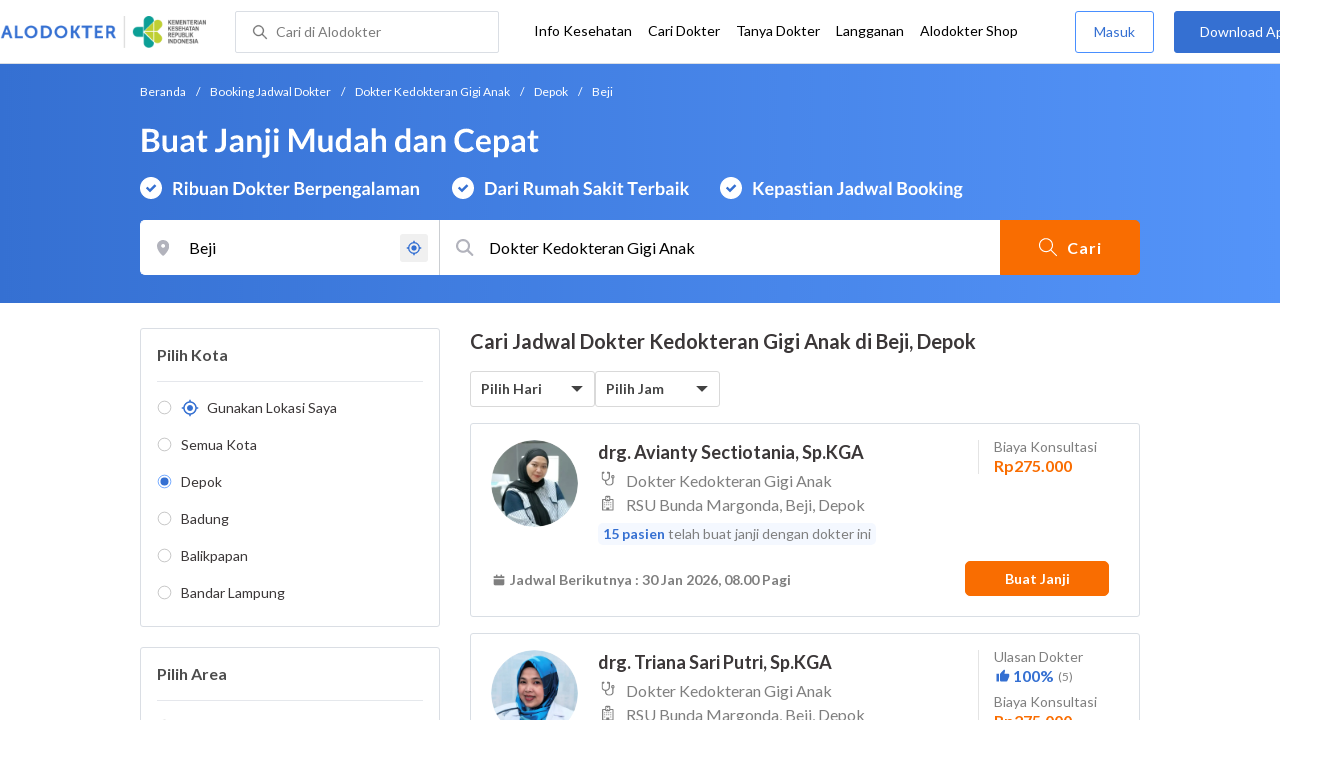

--- FILE ---
content_type: text/html; charset=utf-8
request_url: https://www.alodokter.com/cari-dokter/dokter-kedokteran-gigi-anak/depok/beji
body_size: 23223
content:
<!DOCTYPE html> <html lang="id"> <head> <script type="text/javascript">
    window.dataLayer = window.dataLayer || []
    const userId = ""
    window.dataLayer = window.dataLayer || []
    const pageType = "doctors"
    let contentPage = getContentPage(pageType)
    dataLayer.push({
        user_id: userId,
        content_group: contentPage
    });
    localStorage.setItem('content_group', contentPage);

    function getContentPage(){
        let contentPage
        switch (pageType) {
        case 'home':
            const actionPage = "search"
            if(actionPage == 'index'){
                contentPage = "Homepage"
            } else {
                contentPage = "Page"
            }
            break;
        case 'tags':
            contentPage = "Tag Page"
            break;
        case 'komunitas/topics':
        case 'komunitas/discussions':
            contentPage = "Komunitas Page"
            break;
        case 'categories':
            //Hidup Sehat Page, Keluarga Page and Kesehatan Page for index page
            contentPage = ''
            break;
        case 'article':
            //Hidup Sehat Page, Keluarga Page and Kesehatan Page for article page
            contentPage = '' + " Page"
            break;
        case 'disease':
            contentPage = "Disease Page"
            break;
        case 'drugs':
            contentPage = "Drug Page"
            break;
        case 'komunitas/users':
            contentPage = "Profile Page"
            break;
        default:
            contentPage = "Page"
            break;
        }
        return contentPage
    }
</script> <script defer type="text/javascript" src="https://static.criteo.net/js/ld/ld.js" defer></script> <script defer>(function(w,d,s,l,i){w[l]=w[l]||[];w[l].push({'gtm.start':
new Date().getTime(),event:'gtm.js'});var f=d.getElementsByTagName(s)[0],
j=d.createElement(s),dl=l!='dataLayer'?'&l='+l:'';j.defer=true;j.src=   
'https://www.googletagmanager.com/gtm.js?id='+i+dl;f.parentNode.insertBefore(j,f);
})(window,document,'script','dataLayer','GTM-52W4MMF');</script> <meta charset="utf-8"> <meta name="viewport" content="width=device-width, initial-scale=1.0"> <title>Dokter Kedokteran Gigi Anak di Beji, Depok - Buat Janji Mudah dan Cepat | Alodokter</title> <meta http-equiv="Pragma" content="public"> <meta http-equiv="Cache-Control" content="public"> <link rel="preconnect" href="https://fonts.googleapis.com"> <link rel="preconnect" href="https://fonts.gstatic.com" crossorigin> <link href="https://fonts.googleapis.com/css2?family=Lato:wght@400;600;700&display=swap" rel="stylesheet"> <style>
    html, body {
        margin: 0 auto;
        font-family: "Lato", sans-serif;
        font-size: 16px;
        color: #3b3738;
        line-height: 1.44;
        font-weight: 400;
        -webkit-font-smoothing: antialiased;
        -moz-osx-font-smoothing: grayscale;
        text-rendering: optimizeLegibility;
        -moz-font-feature-settings: "liga" on;
      }

    input{
       font-family: "Lato", sans-serif !important;
    }

      ::placeholder {
        color: #dadee4;
        font-family: 'Lato' !important;
      }

      /* GLOBAL CSS */
      .is_hidden {
        display: none;
      }

      .container-fluid {
        width: 1340px;
        margin: 0 auto;
        padding: 0;
      }

      .container {
        width: 1000px;
        margin: 0 auto;
        padding: 0;
        display:flex;
        justify-content: space-between;
      }

      .container2 {
        width: 100%;
      }

      .main-container {
        width: 667px;
        margin: 0;
        padding: 0;
        display: inline-block;
        padding-top: 63px;
      }

      .side-container {
        width: 300px;
        margin: 0;
        padding: 0;
        display: inline-block;
        padding-top: 89px;
      }

      .dfp-container {
        margin-bottom: 20px;
      }

      .adunit {
          margin-bottom: 20px;
        }

      .post-index-title{color:#000;}

      h1.search-result{
        font-size: 20px;
        font-weight: 600;
        font-style: normal;
        font-stretch: normal;
        line-height: 1.35;
        letter-spacing: normal;
        color: #000000;
        margin: 0px 0 16px;
      }
      .h2-related{
        font-size: 24px;
        font-weight: 900;
        font-style: normal;
        font-stretch: normal;
        line-height: 1.42;
        letter-spacing: normal;
        color: #000000;
        margin-top: 20px;
        margin-bottom: 12px;
      }
      .h2-related-article{
        font-size: 24px;
        font-weight: bold;
        font-style: normal;
        font-stretch: normal;
        line-height: 1.32;
        letter-spacing: -0.3px;
        margin: 0;
        margin-bottom: 20px;
        color: #000;
      }

      .container-doctor-index {
        width: 1000px;
        margin: 0 auto;
        display: block;
        float: left;
      }

      .doctor-index-title {
        margin-top: 40px;
        font-size: 24px;
        font-weight: bold;
        line-height: 1.42;
        text-align: center;
        color: #000;
      }

      .speciality-description-container{
          margin-top: 80px;
      }

      h1 {
        margin: 0
      }

      .popular-search a{
        text-decoration:none;
        color: #3570D2;
        font-weight: 600;
        margin-bottom: 10px;
        display: inline-block;
      }

      .popular-search a strong{
        font-weight: 600;
      }

      .bg-container-bottom {
        background-color: #e8f1ff;
        background-size: 50% auto;
        width: 100%;
        margin: 0 auto;
        display:flex;
        justify-content: space-between;
      }

    .content-inner .booking-form {
      background-color: #fafafa;
      padding-top: 64px;
      padding-bottom: 130px;
    }

      @media (max-width: 640px) {
        #page {
          width: 100%;
        }

        .top-navbar-container {
          max-width: 100%;
        }
      }

      @media (max-width: 374px) {
        .hero-index-menu-card-container {
          width: 150px;
        }
      }
      .grecaptcha-badge { visibility: hidden; }
</style> <meta charset="UTF-8"> <meta name="viewport" content="width=device-width, initial-scale=1.0, user-scalable=yes, maximum-scale=5"> <link rel="shortcut icon" type="image/x-icon" href="/assets/favicon-73b49b1e9302b388560f5836153dcf6a1ec42c607c96fc65d5b29e773c85374a.ico"/> <link rel="icon" type="image/png" href="/assets/favicon-48x48-fe366add8379860e5ee5041f0b6b9745ff450a945001d5f04fd8a0d706837ea6.png" sizes="48x48"/> <link rel="apple-touch-icon" type="image/png" href="/assets/apple-touch-icon-fbe9a22f2fc74b52818c962ab91b40031f1e6dd2d614f376eb1efcc03c5bba0b.png" sizes="192x192"/> <meta name="apple-mobile-web-app-title" content="Alodokter"> <meta name="application-name" content="Alodokter"> <meta name="msapplication-TileColor" content="#ffffff"> <meta name="apple-mobile-web-app-status-bar-style" content="#3973cf"> <meta name="theme-color" content="#3973cf"> <meta name="alexaVerifyID" content="n_Kykr_OZlOYYRDisl_bHGZYccc"> <meta name="google-site-verification" content=j8xshrH7uBo3AEjk-HfjufpapvzwkNHw57NXFN3G07Y> <meta name="msvalidate.01" content=C233DAA628883F2DD70CD54C789D0494> <meta name="wellness_card" content="false"> <meta name="criteo_account" content="62444"> <meta name="description" content="Cari Dokter Kedokteran Gigi Anak Terdekat di Beji, Depok dengan Mudah dan Cepat. Pilih Jadwal, Buat Janji dan Cek Biaya Konsultasi hanya di Alodokter."/> <meta name="keywords" content="alodokter, kesehatan, medis, penyakit, komunitas kesehatan, dokter, konsultasi kesehatan, informasi kesehatan, komunitas, diskusi kesehatan"/> <meta name="facebook-domain-verification" content="v9k4b24zt24dxdo39v3ab3gnt5ns5b"/> <meta property="fb:app_id" content="331705120345014"/> <meta property="og:site_name" content="Alodokter"/> <meta property="og:type" content="website"/> <meta property="og:title" content="Dokter Kedokteran Gigi Anak di Beji, Depok - Buat Janji Mudah dan Cepat | Alodokter"/> <meta property="og:url" content="https://www.alodokter.com/cari-dokter/dokter-kedokteran-gigi-anak/depok/beji"/> <meta property="og:description" content="Cari Dokter Kedokteran Gigi Anak Terdekat di Beji, Depok dengan Mudah dan Cepat. Pilih Jadwal, Buat Janji dan Cek Biaya Konsultasi hanya di Alodokter."/> <meta property="og:locale" content="en_US"/> <meta property="og:image" itemprop="image" content="https://www.alodokter.com/wp-content/uploads/2014/07/dokter-indonesia-alodokter.jpg"/> <meta property="og:image:width" content="650"/> <meta property="og:image:height" content="433"/> <meta property="og:image:type" content="image/jpeg"/> <link rel='canonical' href='https://www.alodokter.com/cari-dokter/dokter-kedokteran-gigi-anak/depok/beji'/> <meta name="referer" content="http://www.google.com"/> <meta name="platform" content="Desktop"/> <meta name="recaptcha-site-key" content="6Ldg7gQhAAAAAN8ebL4Gr-hTid51r0i9BpsdaEWE"/> <script src="https://www.google.com/recaptcha/enterprise.js?render=6Ldg7gQhAAAAAN8ebL4Gr-hTid51r0i9BpsdaEWE"></script> <meta name="csrf-param" content="authenticity_token"/> <meta name="csrf-token" content="eN+xTHkSBy2uD8mr+4aNpyWiX64S7QAKN+Da/TLs0+G7csF6qRoFJdcHy0l0RETMQI8rpAi1b7Upn5F2qt2zhA=="/> <script defer>
        !function(f,b,e,v,n,t,s){if(f.fbq)return;n=f.fbq=function(){n.callMethod?
            n.callMethod.apply(n,arguments):n.queue.push(arguments)};if(!f._fbq)f._fbq=n;
            n.push=n;n.loaded=!0;n.version='2.0';n.queue=[];t=b.createElement(e);t.defer=!0;
            t.src=v;s=b.getElementsByTagName(e)[0];s.parentNode.insertBefore(t,s)}
        (window, document,'script','https://connect.facebook.net/en_US/fbevents.js');
        fbq('init', '948327898593359');
        fbq('track', "PageView");
    </script> <script defer type='text/javascript'>
        function initExperiment(ExperimentID, callback){if (!ExperimentID){return callback(null);}var r=false; var s=document.createElement('script'); s.type='text/javascript'; s.src='//www.google-analytics.com/cx/api.js?experiment='+ExperimentID; s.onload=function(){if (!r && (!this.readyState || this.readyState=='complete')){r=true; callback(cxApi.chooseVariation());}else{callback(null)}}; s.onerror=function(){callback(null)}; var t=document.getElementsByTagName('script')[0]; t.parentNode.insertBefore(s, t);}
        (function(i,s,o,g,r,a,m){i['GoogleAnalyticsObject']=r;i[r]=i[r]||function(){
        (i[r].q=i[r].q||[]).push(arguments)},i[r].l=1*new Date();a=s.createElement(o),
        m=s.getElementsByTagName(o)[0];a.defer=1;a.src=g;m.parentNode.insertBefore(a,m)
        })(window,document,'script','//www.google-analytics.com/analytics.js','ga');
        ga('create', 'UA-52179504-1', 'alodokter.com');
        ga('require', 'displayfeatures');

        window.GAPageType = 'Doctor';
        ga('set', 'contentGroup1', 'Doctor Page');

        var typePage = 'search';
        if (typePage == 'reservasi_success') {
            window.GAPageType = 'Doctor Reservation Success Desktop';
            ga('set', 'contentGroup1', 'Doctor Reservation Success Desktop');
        }

        initExperiment(window.ExperimentID, function(variation) {
            if (variation !== null) {
                window.ExperimentReady = true;
                window.ExperimentVariation = variation;
                ga('set', 'expId', window.ExperimentID);
                ga('set', 'expVar', window.ExperimentVariation);
            }
            ga('send', 'pageview');
            ga('send', 'event', 'Scroll Depth', GAPageType, '0%');
        });
    </script> <script defer type='text/javascript'>
        var googletag = googletag || {};
        googletag.cmd = googletag.cmd || [];
    </script> <script async src="https://securepubads.g.doubleclick.net/tag/js/gpt.js"></script> <script async src="//alodokter.api.useinsider.com/ins.js?id=10005708"></script> </head> <body> <top-navbar-view id="top-navbar-view" user-photo="" is-show-kemenkes ="{&quot;kemenkes_partnership&quot;:true,&quot;kemenkes_top_bar_desktop&quot;:&quot;https://res.cloudinary.com/dk0z4ums3/image/upload/f_auto,q_auto/v1634020083/aloweb_assets/logo-header.png&quot;,&quot;kemenkes_bottom_banner_desktop&quot;:&quot;https://res.cloudinary.com/dk0z4ums3/image/upload/f_auto,q_auto/v1730097699/setting/1730097698.png&quot;,&quot;kemenkes_top_bar_mobile&quot;:&quot;https://res.cloudinary.com/dk0z4ums3/image/upload/f_auto,q_auto/v1634020083/aloweb_assets/logo-header.png&quot;,&quot;kemenkes_bottom_banner_mobile&quot;:&quot;https://res.cloudinary.com/dk0z4ums3/image/upload/f_auto,q_auto/v1730097809/setting/1730097808.png&quot;}" user-login="" user-fullname="" total-notif="0" doctor-editor-link="" user-link="" show-hide-menu="{&quot;web_show_top_navbar_aloproteksi&quot;:true,&quot;web_show_top_navbar_aloshop&quot;:true,&quot;web_show_top_navbar_caridokter&quot;:true,&quot;web_show_top_navbar_hidupsehat&quot;:true,&quot;web_show_top_navbar_infokesehatan&quot;:true,&quot;web_show_top_navbar_keluarga&quot;:true,&quot;web_show_top_navbar_kesehatan&quot;:true,&quot;web_show_top_navbar_obat&quot;:true,&quot;web_show_top_navbar_penyakit&quot;:true,&quot;web_show_top_navbar_tanyadokter&quot;:true,&quot;web_show_top_navbar_alochoice&quot;:true}" pdpa-content="{&quot;title&quot;:&quot;Perlindungan Data Anda yang Utama Bagi Kami&quot;,&quot;description&quot;:&quot;Saya telah memercayakan informasi untuk disimpan \u0026 digunakan. Keamanan data terlindungi sesuai \u003ca href=&#39;/syarat-dan-ketentuan&#39; target=&#39;_blank&#39;\u003e\u003cb\u003eSyarat \u0026 Ketentuan\u003c/b\u003e\u003c/a\u003e serta \u003ca href=&#39;/privasi&#39; target=&#39;_blank&#39;\u003e\u003cb\u003ePrivasi Alodokter\u003c/b\u003e\u003c/a\u003e&quot;,&quot;error_text&quot;:&quot;Klik centang untuk menyetujui Syarat Ketentuan dan Aturan Privasi ALODOKTER&quot;}" alodokter-otp-service="whatsapp"></top-navbar-view> <div class="content"> <omni-search id="omniSearch" base-url="/cari-dokter/" breadcrumb-list="[{&quot;label&quot;:&quot;Beranda&quot;,&quot;url&quot;:&quot;/&quot;},{&quot;label&quot;:&quot;Booking Jadwal Dokter&quot;,&quot;url&quot;:&quot;/cari-dokter&quot;},{&quot;label&quot;:&quot;Dokter Kedokteran Gigi Anak&quot;,&quot;url&quot;:&quot;/cari-dokter/dokter-kedokteran-gigi-anak&quot;},{&quot;label&quot;:&quot;Depok&quot;,&quot;url&quot;:&quot;/cari-dokter/dokter-kedokteran-gigi-anak/depok&quot;},{&quot;label&quot;:&quot;Beji&quot;,&quot;url&quot;:&quot;/cari-dokter/dokter-kedokteran-gigi-anak/depok/beji&quot;}]" location-permalink="depok/beji" location-permalink-id="5add4972fbf12e5f6c0bdc87" location-selected="Beji" search-input="Dokter Kedokteran Gigi Anak" permalink="dokter-kedokteran-gigi-anak/" speciality-permalink="dokter-kedokteran-gigi-anak" category="speciality" render-location-result="{&quot;status&quot;:&quot;success&quot;,&quot;data&quot;:[{&quot;id&quot;:&quot;59379cd26fcb9806fd530030&quot;,&quot;flag&quot;:&quot;Depok&quot;,&quot;name&quot;:&quot;Depok&quot;,&quot;city_permalink&quot;:&quot;depok&quot;,&quot;type&quot;:&quot;city&quot;},{&quot;id&quot;:&quot;600a5458e278300d87629ef9&quot;,&quot;flag&quot;:&quot;Badung&quot;,&quot;name&quot;:&quot;Badung&quot;,&quot;city_permalink&quot;:&quot;badung&quot;,&quot;type&quot;:&quot;city&quot;},{&quot;id&quot;:&quot;5add4972fbf12e5f6c0bdcab&quot;,&quot;flag&quot;:&quot;Badung, Kuta,&quot;,&quot;name&quot;:&quot;Kuta, Badung&quot;,&quot;city_permalink&quot;:&quot;badung&quot;,&quot;district_permalink&quot;:&quot;kuta&quot;,&quot;type&quot;:&quot;district&quot;},{&quot;id&quot;:&quot;59dc71664eb9d846d74e2db7&quot;,&quot;flag&quot;:&quot;Balikpapan&quot;,&quot;name&quot;:&quot;Balikpapan&quot;,&quot;city_permalink&quot;:&quot;balikpapan&quot;,&quot;type&quot;:&quot;city&quot;},{&quot;id&quot;:&quot;5c0e29ba2ee69f0e0e6975ed&quot;,&quot;flag&quot;:&quot;Balikpapan, Balikpapan Kota,&quot;,&quot;name&quot;:&quot;Balikpapan Kota, Balikpapan&quot;,&quot;city_permalink&quot;:&quot;balikpapan&quot;,&quot;district_permalink&quot;:&quot;balikpapan-kota&quot;,&quot;type&quot;:&quot;district&quot;},{&quot;id&quot;:&quot;5add4972fbf12e5f6c0bdcae&quot;,&quot;flag&quot;:&quot;Balikpapan, Balikpapan Selatan,&quot;,&quot;name&quot;:&quot;Balikpapan Selatan, Balikpapan&quot;,&quot;city_permalink&quot;:&quot;balikpapan&quot;,&quot;district_permalink&quot;:&quot;balikpapan-selatan&quot;,&quot;type&quot;:&quot;district&quot;},{&quot;id&quot;:&quot;5bbd7654f578bb6f5e4bdb60&quot;,&quot;flag&quot;:&quot;Bandar Lampung&quot;,&quot;name&quot;:&quot;Bandar Lampung&quot;,&quot;city_permalink&quot;:&quot;bandar-lampung&quot;,&quot;type&quot;:&quot;city&quot;},{&quot;id&quot;:&quot;626b3e831363e10df47205c7&quot;,&quot;flag&quot;:&quot;Bandar Lampung, Sukarame,&quot;,&quot;name&quot;:&quot;Sukarame, Bandar Lampung&quot;,&quot;city_permalink&quot;:&quot;bandar-lampung&quot;,&quot;district_permalink&quot;:&quot;sukarame&quot;,&quot;type&quot;:&quot;district&quot;},{&quot;id&quot;:&quot;59e856db4eb9d843281a3f20&quot;,&quot;flag&quot;:&quot;Bandung&quot;,&quot;name&quot;:&quot;Bandung&quot;,&quot;city_permalink&quot;:&quot;bandung&quot;,&quot;type&quot;:&quot;city&quot;},{&quot;id&quot;:&quot;6226c779b77cc70dddd68f13&quot;,&quot;flag&quot;:&quot;Bandung Barat&quot;,&quot;name&quot;:&quot;Bandung Barat&quot;,&quot;city_permalink&quot;:&quot;bandung-barat&quot;,&quot;type&quot;:&quot;city&quot;},{&quot;id&quot;:&quot;684b8901290bb23a77c31ad3&quot;,&quot;flag&quot;:&quot;Bandung Barat, Kota Baru,&quot;,&quot;name&quot;:&quot;Kota Baru, Bandung Barat&quot;,&quot;city_permalink&quot;:&quot;bandung-barat&quot;,&quot;district_permalink&quot;:&quot;kota-baru&quot;,&quot;type&quot;:&quot;district&quot;},{&quot;id&quot;:&quot;608ba5e120a5880c7337b34d&quot;,&quot;flag&quot;:&quot;Bandung, Antapani,&quot;,&quot;name&quot;:&quot;Antapani, Bandung&quot;,&quot;city_permalink&quot;:&quot;bandung&quot;,&quot;district_permalink&quot;:&quot;antapani&quot;,&quot;type&quot;:&quot;district&quot;},{&quot;id&quot;:&quot;5bac5d1ff578bb4256a6729c&quot;,&quot;flag&quot;:&quot;Bandung, Buah Batu,&quot;,&quot;name&quot;:&quot;Buah Batu, Bandung&quot;,&quot;city_permalink&quot;:&quot;bandung&quot;,&quot;district_permalink&quot;:&quot;buah-batu&quot;,&quot;type&quot;:&quot;district&quot;},{&quot;id&quot;:&quot;5add4972fbf12e5f6c0bdcc7&quot;,&quot;flag&quot;:&quot;Bandung, Kiaracondong,&quot;,&quot;name&quot;:&quot;Kiaracondong, Bandung&quot;,&quot;city_permalink&quot;:&quot;bandung&quot;,&quot;district_permalink&quot;:&quot;kiaracondong&quot;,&quot;type&quot;:&quot;district&quot;},{&quot;id&quot;:&quot;5c37f7dc05f7c60c847be440&quot;,&quot;flag&quot;:&quot;Bandung, Sumur Bandung,&quot;,&quot;name&quot;:&quot;Sumur Bandung, Bandung&quot;,&quot;city_permalink&quot;:&quot;bandung&quot;,&quot;district_permalink&quot;:&quot;sumur-bandung&quot;,&quot;type&quot;:&quot;district&quot;},{&quot;id&quot;:&quot;5ff6a0710e6f3a0d3e846ee2&quot;,&quot;flag&quot;:&quot;Banyumas&quot;,&quot;name&quot;:&quot;Banyumas&quot;,&quot;city_permalink&quot;:&quot;banyumas&quot;,&quot;type&quot;:&quot;city&quot;},{&quot;id&quot;:&quot;61833e14a7d7860daff912a9&quot;,&quot;flag&quot;:&quot;Banyumas, Banyumas,&quot;,&quot;name&quot;:&quot;Banyumas, Banyumas&quot;,&quot;city_permalink&quot;:&quot;banyumas&quot;,&quot;district_permalink&quot;:&quot;banyumas&quot;,&quot;type&quot;:&quot;district&quot;},{&quot;id&quot;:&quot;5b2b27742701aa6b3fd22008&quot;,&quot;flag&quot;:&quot;Batam&quot;,&quot;name&quot;:&quot;Batam&quot;,&quot;city_permalink&quot;:&quot;batam&quot;,&quot;type&quot;:&quot;city&quot;},{&quot;id&quot;:&quot;608baecf20a5880c7337b985&quot;,&quot;flag&quot;:&quot;Batam, Batam Kota,&quot;,&quot;name&quot;:&quot;Batam Kota, Batam&quot;,&quot;city_permalink&quot;:&quot;batam&quot;,&quot;district_permalink&quot;:&quot;batam-kota&quot;,&quot;type&quot;:&quot;district&quot;},{&quot;id&quot;:&quot;5944eb934eb9d8369c0df657&quot;,&quot;flag&quot;:&quot;Bekasi&quot;,&quot;name&quot;:&quot;Bekasi&quot;,&quot;city_permalink&quot;:&quot;bekasi&quot;,&quot;type&quot;:&quot;city&quot;},{&quot;id&quot;:&quot;5add4972fbf12e5f6c0bdc8a&quot;,&quot;flag&quot;:&quot;Bekasi, Bekasi Selatan,&quot;,&quot;name&quot;:&quot;Bekasi Selatan, Bekasi&quot;,&quot;city_permalink&quot;:&quot;bekasi&quot;,&quot;district_permalink&quot;:&quot;bekasi-selatan&quot;,&quot;type&quot;:&quot;district&quot;},{&quot;id&quot;:&quot;5add4972fbf12e5f6c0bdc8b&quot;,&quot;flag&quot;:&quot;Bekasi, Bekasi Timur,&quot;,&quot;name&quot;:&quot;Bekasi Timur, Bekasi&quot;,&quot;city_permalink&quot;:&quot;bekasi&quot;,&quot;district_permalink&quot;:&quot;bekasi-timur&quot;,&quot;type&quot;:&quot;district&quot;},{&quot;id&quot;:&quot;5c0e3367ee9a680f399e7671&quot;,&quot;flag&quot;:&quot;Bekasi, Bekasi Utara,&quot;,&quot;name&quot;:&quot;Bekasi Utara, Bekasi&quot;,&quot;city_permalink&quot;:&quot;bekasi&quot;,&quot;district_permalink&quot;:&quot;bekasi-utara&quot;,&quot;type&quot;:&quot;district&quot;},{&quot;id&quot;:&quot;5e2ff16b64b0c60d117cc049&quot;,&quot;flag&quot;:&quot;Bekasi, Jatiasih,&quot;,&quot;name&quot;:&quot;Jatiasih, Bekasi&quot;,&quot;city_permalink&quot;:&quot;bekasi&quot;,&quot;district_permalink&quot;:&quot;jatiasih&quot;,&quot;type&quot;:&quot;district&quot;},{&quot;id&quot;:&quot;6052d3ba8a59ec0dee454e52&quot;,&quot;flag&quot;:&quot;Bekasi, Medan Satria,&quot;,&quot;name&quot;:&quot;Medan Satria, Bekasi&quot;,&quot;city_permalink&quot;:&quot;bekasi&quot;,&quot;district_permalink&quot;:&quot;medan-satria&quot;,&quot;type&quot;:&quot;district&quot;},{&quot;id&quot;:&quot;5c203cbec738260e50838f6c&quot;,&quot;flag&quot;:&quot;Bekasi, Pondok Gede,&quot;,&quot;name&quot;:&quot;Pondok Gede, Bekasi&quot;,&quot;city_permalink&quot;:&quot;bekasi&quot;,&quot;district_permalink&quot;:&quot;pondok-gede&quot;,&quot;type&quot;:&quot;district&quot;},{&quot;id&quot;:&quot;6052d4f13065df0e044ae7ef&quot;,&quot;flag&quot;:&quot;Bekasi, Tambun Selatan,&quot;,&quot;name&quot;:&quot;Tambun Selatan, Bekasi&quot;,&quot;city_permalink&quot;:&quot;bekasi&quot;,&quot;district_permalink&quot;:&quot;tambun-selatan&quot;,&quot;type&quot;:&quot;district&quot;},{&quot;id&quot;:&quot;5c76041853eb1f0c9cff5e37&quot;,&quot;flag&quot;:&quot;Bekasi, Tarumajaya,&quot;,&quot;name&quot;:&quot;Tarumajaya, Bekasi&quot;,&quot;city_permalink&quot;:&quot;bekasi&quot;,&quot;district_permalink&quot;:&quot;tarumajaya&quot;,&quot;type&quot;:&quot;district&quot;},{&quot;id&quot;:&quot;59ce164c4eb9d87681e4e7fb&quot;,&quot;flag&quot;:&quot;Bogor&quot;,&quot;name&quot;:&quot;Bogor&quot;,&quot;city_permalink&quot;:&quot;bogor&quot;,&quot;type&quot;:&quot;city&quot;},{&quot;id&quot;:&quot;616e7c196312bb0db4158423&quot;,&quot;flag&quot;:&quot;Bogor, Babakan Madang,&quot;,&quot;name&quot;:&quot;Babakan Madang, Bogor&quot;,&quot;city_permalink&quot;:&quot;bogor&quot;,&quot;district_permalink&quot;:&quot;babakan-madang&quot;,&quot;type&quot;:&quot;district&quot;},{&quot;id&quot;:&quot;5b713e8aedd57c787e7ce897&quot;,&quot;flag&quot;:&quot;Bogor, Baranangsiang,&quot;,&quot;name&quot;:&quot;Baranangsiang, Bogor&quot;,&quot;city_permalink&quot;:&quot;bogor&quot;,&quot;district_permalink&quot;:&quot;baranangsiang&quot;,&quot;type&quot;:&quot;district&quot;},{&quot;id&quot;:&quot;5c5ad9f2745b7350be8aeb6a&quot;,&quot;flag&quot;:&quot;Bogor, Bogor Barat,&quot;,&quot;name&quot;:&quot;Bogor Barat, Bogor&quot;,&quot;city_permalink&quot;:&quot;bogor&quot;,&quot;district_permalink&quot;:&quot;bogor-barat&quot;,&quot;type&quot;:&quot;district&quot;},{&quot;id&quot;:&quot;5cda71a506e5940df3a559bc&quot;,&quot;flag&quot;:&quot;Bogor, Bogor Selatan,&quot;,&quot;name&quot;:&quot;Bogor Selatan, Bogor&quot;,&quot;city_permalink&quot;:&quot;bogor&quot;,&quot;district_permalink&quot;:&quot;bogor-selatan&quot;,&quot;type&quot;:&quot;district&quot;},{&quot;id&quot;:&quot;5add4972fbf12e5f6c0bdca7&quot;,&quot;flag&quot;:&quot;Bogor, Bogor Tengah,&quot;,&quot;name&quot;:&quot;Bogor Tengah, Bogor&quot;,&quot;city_permalink&quot;:&quot;bogor&quot;,&quot;district_permalink&quot;:&quot;bogor-tengah&quot;,&quot;type&quot;:&quot;district&quot;},{&quot;id&quot;:&quot;5c247cbf885c200c436bc31c&quot;,&quot;flag&quot;:&quot;Bogor, Bogor Utara,&quot;,&quot;name&quot;:&quot;Bogor Utara, Bogor&quot;,&quot;city_permalink&quot;:&quot;bogor&quot;,&quot;district_permalink&quot;:&quot;bogor-utara&quot;,&quot;type&quot;:&quot;district&quot;},{&quot;id&quot;:&quot;615ac12019d5310e4818f724&quot;,&quot;flag&quot;:&quot;Bogor, Cibubur,&quot;,&quot;name&quot;:&quot;Cibubur, Bogor&quot;,&quot;city_permalink&quot;:&quot;bogor&quot;,&quot;district_permalink&quot;:&quot;cibubur-bogor&quot;,&quot;type&quot;:&quot;district&quot;},{&quot;id&quot;:&quot;6052d6b43065df0e044aeb7b&quot;,&quot;flag&quot;:&quot;Bogor, Gunung Putri,&quot;,&quot;name&quot;:&quot;Gunung Putri, Bogor&quot;,&quot;city_permalink&quot;:&quot;bogor&quot;,&quot;district_permalink&quot;:&quot;gunung-putri&quot;,&quot;type&quot;:&quot;district&quot;},{&quot;id&quot;:&quot;5d1c5d2b4addbd0c28eaaba5&quot;,&quot;flag&quot;:&quot;Bogor, Sentul,&quot;,&quot;name&quot;:&quot;Sentul, Bogor&quot;,&quot;city_permalink&quot;:&quot;bogor&quot;,&quot;district_permalink&quot;:&quot;sentul&quot;,&quot;type&quot;:&quot;district&quot;},{&quot;id&quot;:&quot;5e2e437784fd8a0d3acd7c2d&quot;,&quot;flag&quot;:&quot;Ciamis&quot;,&quot;name&quot;:&quot;Ciamis&quot;,&quot;city_permalink&quot;:&quot;ciamis&quot;,&quot;type&quot;:&quot;city&quot;},{&quot;id&quot;:&quot;6090f91258a92c0c0379fe04&quot;,&quot;flag&quot;:&quot;Ciamis, Baregbeg,&quot;,&quot;name&quot;:&quot;Baregbeg, Ciamis&quot;,&quot;city_permalink&quot;:&quot;ciamis&quot;,&quot;district_permalink&quot;:&quot;baregbeg&quot;,&quot;type&quot;:&quot;district&quot;},{&quot;id&quot;:&quot;599e59da4eb9d841c2dff694&quot;,&quot;flag&quot;:&quot;Cikarang&quot;,&quot;name&quot;:&quot;Cikarang&quot;,&quot;city_permalink&quot;:&quot;cikarang&quot;,&quot;type&quot;:&quot;city&quot;},{&quot;id&quot;:&quot;5add4972fbf12e5f6c0bdcd2&quot;,&quot;flag&quot;:&quot;Cikarang, Cikarang Selatan,&quot;,&quot;name&quot;:&quot;Cikarang Selatan, Cikarang&quot;,&quot;city_permalink&quot;:&quot;cikarang&quot;,&quot;district_permalink&quot;:&quot;cikarang-selatan&quot;,&quot;type&quot;:&quot;district&quot;},{&quot;id&quot;:&quot;5add4972fbf12e5f6c0bdc8e&quot;,&quot;flag&quot;:&quot;Cikarang, Cikarang Utara,&quot;,&quot;name&quot;:&quot;Cikarang Utara, Cikarang&quot;,&quot;city_permalink&quot;:&quot;cikarang&quot;,&quot;district_permalink&quot;:&quot;cikarang-utara&quot;,&quot;type&quot;:&quot;district&quot;},{&quot;id&quot;:&quot;613058a7122f340cf5fba29b&quot;,&quot;flag&quot;:&quot;Cimahi&quot;,&quot;name&quot;:&quot;Cimahi&quot;,&quot;city_permalink&quot;:&quot;cimahi&quot;,&quot;type&quot;:&quot;city&quot;},{&quot;id&quot;:&quot;613058edeb064f0cd843e8a5&quot;,&quot;flag&quot;:&quot;Cimahi, Cimahi Tengah,&quot;,&quot;name&quot;:&quot;Cimahi Tengah, Cimahi&quot;,&quot;city_permalink&quot;:&quot;cimahi&quot;,&quot;district_permalink&quot;:&quot;cimahi-tengah&quot;,&quot;type&quot;:&quot;district&quot;},{&quot;id&quot;:&quot;5aa86ab34eb9d85b54624a7e&quot;,&quot;flag&quot;:&quot;Cirebon&quot;,&quot;name&quot;:&quot;Cirebon&quot;,&quot;city_permalink&quot;:&quot;cirebon&quot;,&quot;type&quot;:&quot;city&quot;},{&quot;id&quot;:&quot;5add4972fbf12e5f6c0bdcce&quot;,&quot;flag&quot;:&quot;Cirebon, Harjamukti,&quot;,&quot;name&quot;:&quot;Harjamukti, Cirebon&quot;,&quot;city_permalink&quot;:&quot;cirebon&quot;,&quot;district_permalink&quot;:&quot;harjamukti&quot;,&quot;type&quot;:&quot;district&quot;},{&quot;id&quot;:&quot;6090f8366ea1040de1c2f435&quot;,&quot;flag&quot;:&quot;Cirebon, Kejaksan,&quot;,&quot;name&quot;:&quot;Kejaksan, Cirebon&quot;,&quot;city_permalink&quot;:&quot;cirebon&quot;,&quot;district_permalink&quot;:&quot;kejaksan&quot;,&quot;type&quot;:&quot;district&quot;},{&quot;id&quot;:&quot;60921eea58a92c0c037a34fb&quot;,&quot;flag&quot;:&quot;Cirebon, Lemahwungkuk,&quot;,&quot;name&quot;:&quot;Lemahwungkuk, Cirebon&quot;,&quot;city_permalink&quot;:&quot;cirebon&quot;,&quot;district_permalink&quot;:&quot;lemahwungkuk&quot;,&quot;type&quot;:&quot;district&quot;},{&quot;id&quot;:&quot;60923ceacbac440ddf411253&quot;,&quot;flag&quot;:&quot;Cirebon, Plumbon,&quot;,&quot;name&quot;:&quot;Plumbon, Cirebon&quot;,&quot;city_permalink&quot;:&quot;cirebon&quot;,&quot;district_permalink&quot;:&quot;plumbon&quot;,&quot;type&quot;:&quot;district&quot;},{&quot;id&quot;:&quot;6141a5051a011e0e90dd798b&quot;,&quot;flag&quot;:&quot;Cirebon, Sumber,&quot;,&quot;name&quot;:&quot;Sumber, Cirebon&quot;,&quot;city_permalink&quot;:&quot;cirebon&quot;,&quot;district_permalink&quot;:&quot;sumber&quot;,&quot;type&quot;:&quot;district&quot;},{&quot;id&quot;:&quot;5add4972fbf12e5f6c0bdc87&quot;,&quot;flag&quot;:&quot;Depok, Beji,&quot;,&quot;name&quot;:&quot;Beji, Depok&quot;,&quot;city_permalink&quot;:&quot;depok&quot;,&quot;district_permalink&quot;:&quot;beji&quot;,&quot;type&quot;:&quot;district&quot;},{&quot;id&quot;:&quot;5da692ff879a230ceacfeb39&quot;,&quot;flag&quot;:&quot;Depok, Bojongsari,&quot;,&quot;name&quot;:&quot;Bojongsari, Depok&quot;,&quot;city_permalink&quot;:&quot;depok&quot;,&quot;district_permalink&quot;:&quot;bojongsari&quot;,&quot;type&quot;:&quot;district&quot;},{&quot;id&quot;:&quot;6052efa03065df0e044af788&quot;,&quot;flag&quot;:&quot;Depok, Cilodong,&quot;,&quot;name&quot;:&quot;Cilodong, Depok&quot;,&quot;city_permalink&quot;:&quot;depok&quot;,&quot;district_permalink&quot;:&quot;cilodong&quot;,&quot;type&quot;:&quot;district&quot;},{&quot;id&quot;:&quot;5add4972fbf12e5f6c0bdc8c&quot;,&quot;flag&quot;:&quot;Depok, Pancoran Mas,&quot;,&quot;name&quot;:&quot;Pancoran Mas, Depok&quot;,&quot;city_permalink&quot;:&quot;depok&quot;,&quot;district_permalink&quot;:&quot;pancoran-mas&quot;,&quot;type&quot;:&quot;district&quot;},{&quot;id&quot;:&quot;5c483c987c8d120c4197e316&quot;,&quot;flag&quot;:&quot;Depok, Sawangan,&quot;,&quot;name&quot;:&quot;Sawangan, Depok&quot;,&quot;city_permalink&quot;:&quot;depok&quot;,&quot;district_permalink&quot;:&quot;sawangan&quot;,&quot;type&quot;:&quot;district&quot;},{&quot;id&quot;:&quot;5be28862aca28b0db4ae7b62&quot;,&quot;flag&quot;:&quot;Depok, Sukmajaya,&quot;,&quot;name&quot;:&quot;Sukmajaya, Depok&quot;,&quot;city_permalink&quot;:&quot;depok&quot;,&quot;district_permalink&quot;:&quot;sukmajaya&quot;,&quot;type&quot;:&quot;district&quot;},{&quot;id&quot;:&quot;5c32a91727150e0c86613fd6&quot;,&quot;flag&quot;:&quot;Gresik&quot;,&quot;name&quot;:&quot;Gresik&quot;,&quot;city_permalink&quot;:&quot;gresik&quot;,&quot;type&quot;:&quot;city&quot;},{&quot;id&quot;:&quot;6090f81558a92c0c0379fdfa&quot;,&quot;flag&quot;:&quot;Gresik, Driyorejo,&quot;,&quot;name&quot;:&quot;Driyorejo, Gresik&quot;,&quot;city_permalink&quot;:&quot;gresik&quot;,&quot;district_permalink&quot;:&quot;driyorejo&quot;,&quot;type&quot;:&quot;district&quot;},{&quot;id&quot;:&quot;60921a976ea1040de1c313b3&quot;,&quot;flag&quot;:&quot;Gresik, Gresik,&quot;,&quot;name&quot;:&quot;Gresik, Gresik&quot;,&quot;city_permalink&quot;:&quot;gresik&quot;,&quot;district_permalink&quot;:&quot;gresik&quot;,&quot;type&quot;:&quot;district&quot;},{&quot;id&quot;:&quot;59365c016fcb9806fd52fefa&quot;,&quot;flag&quot;:&quot;Jakarta&quot;,&quot;name&quot;:&quot;Jakarta&quot;,&quot;city_permalink&quot;:&quot;jakarta&quot;,&quot;type&quot;:&quot;city&quot;},{&quot;id&quot;:&quot;5b3989dc2701aa416a245450&quot;,&quot;flag&quot;:&quot;Jakarta, Cempaka Putih,&quot;,&quot;name&quot;:&quot;Cempaka Putih, Jakarta&quot;,&quot;city_permalink&quot;:&quot;jakarta&quot;,&quot;district_permalink&quot;:&quot;cempaka-putih&quot;,&quot;type&quot;:&quot;district&quot;},{&quot;id&quot;:&quot;5add4972fbf12e5f6c0bdca6&quot;,&quot;flag&quot;:&quot;Jakarta, Cilandak,&quot;,&quot;name&quot;:&quot;Cilandak, Jakarta&quot;,&quot;city_permalink&quot;:&quot;jakarta&quot;,&quot;district_permalink&quot;:&quot;cilandak&quot;,&quot;type&quot;:&quot;district&quot;},{&quot;id&quot;:&quot;5add4972fbf12e5f6c0bdccd&quot;,&quot;flag&quot;:&quot;Jakarta, Duren Sawit,&quot;,&quot;name&quot;:&quot;Duren Sawit, Jakarta&quot;,&quot;city_permalink&quot;:&quot;jakarta&quot;,&quot;district_permalink&quot;:&quot;duren-sawit&quot;,&quot;type&quot;:&quot;district&quot;},{&quot;id&quot;:&quot;5c5ad9e3745b7350ad928134&quot;,&quot;flag&quot;:&quot;Jakarta, Jakarta Barat,&quot;,&quot;name&quot;:&quot;Jakarta Barat, Jakarta&quot;,&quot;city_permalink&quot;:&quot;jakarta&quot;,&quot;district_permalink&quot;:&quot;jakarta-barat&quot;,&quot;type&quot;:&quot;district&quot;},{&quot;id&quot;:&quot;5c5ad9e3745b7350ad92812e&quot;,&quot;flag&quot;:&quot;Jakarta, Jakarta Pusat,&quot;,&quot;name&quot;:&quot;Jakarta Pusat, Jakarta&quot;,&quot;city_permalink&quot;:&quot;jakarta&quot;,&quot;district_permalink&quot;:&quot;jakarta-pusat&quot;,&quot;type&quot;:&quot;district&quot;},{&quot;id&quot;:&quot;5c5ad9e3745b7350ad928130&quot;,&quot;flag&quot;:&quot;Jakarta, Jakarta Selatan,&quot;,&quot;name&quot;:&quot;Jakarta Selatan, Jakarta&quot;,&quot;city_permalink&quot;:&quot;jakarta&quot;,&quot;district_permalink&quot;:&quot;jakarta-selatan&quot;,&quot;type&quot;:&quot;district&quot;},{&quot;id&quot;:&quot;5c5ad9e3745b7350ad928136&quot;,&quot;flag&quot;:&quot;Jakarta, Jakarta Timur,&quot;,&quot;name&quot;:&quot;Jakarta Timur, Jakarta&quot;,&quot;city_permalink&quot;:&quot;jakarta&quot;,&quot;district_permalink&quot;:&quot;jakarta-timur&quot;,&quot;type&quot;:&quot;district&quot;},{&quot;id&quot;:&quot;5c5ad9e3745b7350ad928132&quot;,&quot;flag&quot;:&quot;Jakarta, Jakarta Utara,&quot;,&quot;name&quot;:&quot;Jakarta Utara, Jakarta&quot;,&quot;city_permalink&quot;:&quot;jakarta&quot;,&quot;district_permalink&quot;:&quot;jakarta-utara&quot;,&quot;type&quot;:&quot;district&quot;},{&quot;id&quot;:&quot;5add4972fbf12e5f6c0bdc93&quot;,&quot;flag&quot;:&quot;Jakarta, Jatinegara,&quot;,&quot;name&quot;:&quot;Jatinegara, Jakarta&quot;,&quot;city_permalink&quot;:&quot;jakarta&quot;,&quot;district_permalink&quot;:&quot;jatinegara&quot;,&quot;type&quot;:&quot;district&quot;},{&quot;id&quot;:&quot;5add4972fbf12e5f6c0bdc8d&quot;,&quot;flag&quot;:&quot;Jakarta, Kalideres,&quot;,&quot;name&quot;:&quot;Kalideres, Jakarta&quot;,&quot;city_permalink&quot;:&quot;jakarta&quot;,&quot;district_permalink&quot;:&quot;kalideres&quot;,&quot;type&quot;:&quot;district&quot;},{&quot;id&quot;:&quot;5add4972fbf12e5f6c0bdccc&quot;,&quot;flag&quot;:&quot;Jakarta, Kebayoran Baru,&quot;,&quot;name&quot;:&quot;Kebayoran Baru, Jakarta&quot;,&quot;city_permalink&quot;:&quot;jakarta&quot;,&quot;district_permalink&quot;:&quot;kebayoran-baru&quot;,&quot;type&quot;:&quot;district&quot;},{&quot;id&quot;:&quot;5add4972fbf12e5f6c0bdc8f&quot;,&quot;flag&quot;:&quot;Jakarta, Kebayoran Lama,&quot;,&quot;name&quot;:&quot;Kebayoran Lama, Jakarta&quot;,&quot;city_permalink&quot;:&quot;jakarta&quot;,&quot;district_permalink&quot;:&quot;kebayoran-lama&quot;,&quot;type&quot;:&quot;district&quot;},{&quot;id&quot;:&quot;5add4972fbf12e5f6c0bdca5&quot;,&quot;flag&quot;:&quot;Jakarta, Kebon Jeruk,&quot;,&quot;name&quot;:&quot;Kebon Jeruk, Jakarta&quot;,&quot;city_permalink&quot;:&quot;jakarta&quot;,&quot;district_permalink&quot;:&quot;kebon-jeruk&quot;,&quot;type&quot;:&quot;district&quot;},{&quot;id&quot;:&quot;5add4972fbf12e5f6c0bdcbc&quot;,&quot;flag&quot;:&quot;Jakarta, Kelapa Gading,&quot;,&quot;name&quot;:&quot;Kelapa Gading, Jakarta&quot;,&quot;city_permalink&quot;:&quot;jakarta&quot;,&quot;district_permalink&quot;:&quot;kelapa-gading&quot;,&quot;type&quot;:&quot;district&quot;},{&quot;id&quot;:&quot;5add4972fbf12e5f6c0bdc90&quot;,&quot;flag&quot;:&quot;Jakarta, Kembangan,&quot;,&quot;name&quot;:&quot;Kembangan, Jakarta&quot;,&quot;city_permalink&quot;:&quot;jakarta&quot;,&quot;district_permalink&quot;:&quot;kembangan&quot;,&quot;type&quot;:&quot;district&quot;},{&quot;id&quot;:&quot;5c60fa6ba153cf0c5dff6328&quot;,&quot;flag&quot;:&quot;Jakarta, Kramat Jati,&quot;,&quot;name&quot;:&quot;Kramat Jati, Jakarta&quot;,&quot;city_permalink&quot;:&quot;jakarta&quot;,&quot;district_permalink&quot;:&quot;kramat-jati&quot;,&quot;type&quot;:&quot;district&quot;},{&quot;id&quot;:&quot;5add4972fbf12e5f6c0bdc92&quot;,&quot;flag&quot;:&quot;Jakarta, Kuningan Timur,&quot;,&quot;name&quot;:&quot;Kuningan Timur, Jakarta&quot;,&quot;city_permalink&quot;:&quot;jakarta&quot;,&quot;district_permalink&quot;:&quot;kuningan-timur&quot;,&quot;type&quot;:&quot;district&quot;},{&quot;id&quot;:&quot;6396b0c1ce873b0e121f0e51&quot;,&quot;flag&quot;:&quot;Jakarta, Lebak Bulus,&quot;,&quot;name&quot;:&quot;Lebak Bulus, Jakarta&quot;,&quot;city_permalink&quot;:&quot;jakarta&quot;,&quot;district_permalink&quot;:&quot;lebak-bulus&quot;,&quot;type&quot;:&quot;district&quot;},{&quot;id&quot;:&quot;5add8475fbf12e79097a95ac&quot;,&quot;flag&quot;:&quot;Jakarta, Menteng,&quot;,&quot;name&quot;:&quot;Menteng, Jakarta&quot;,&quot;city_permalink&quot;:&quot;jakarta&quot;,&quot;district_permalink&quot;:&quot;menteng&quot;,&quot;type&quot;:&quot;district&quot;},{&quot;id&quot;:&quot;5c7630f053eb1f0c9cff5fb8&quot;,&quot;flag&quot;:&quot;Jakarta, Palmerah,&quot;,&quot;name&quot;:&quot;Palmerah, Jakarta&quot;,&quot;city_permalink&quot;:&quot;jakarta&quot;,&quot;district_permalink&quot;:&quot;palmerah&quot;,&quot;type&quot;:&quot;district&quot;},{&quot;id&quot;:&quot;5add4972fbf12e5f6c0bdca3&quot;,&quot;flag&quot;:&quot;Jakarta, Pancoran,&quot;,&quot;name&quot;:&quot;Pancoran, Jakarta&quot;,&quot;city_permalink&quot;:&quot;jakarta&quot;,&quot;district_permalink&quot;:&quot;pancoran&quot;,&quot;type&quot;:&quot;district&quot;},{&quot;id&quot;:&quot;5c4835264cbd270cafce8a2e&quot;,&quot;flag&quot;:&quot;Jakarta, Pasar Minggu,&quot;,&quot;name&quot;:&quot;Pasar Minggu, Jakarta&quot;,&quot;city_permalink&quot;:&quot;jakarta&quot;,&quot;district_permalink&quot;:&quot;pasar-minggu&quot;,&quot;type&quot;:&quot;district&quot;},{&quot;id&quot;:&quot;5b6be809edd57c787e7c4a0f&quot;,&quot;flag&quot;:&quot;Jakarta, Penjaringan,&quot;,&quot;name&quot;:&quot;Penjaringan, Jakarta&quot;,&quot;city_permalink&quot;:&quot;jakarta&quot;,&quot;district_permalink&quot;:&quot;penjaringan&quot;,&quot;type&quot;:&quot;district&quot;},{&quot;id&quot;:&quot;5c5ad9f1745b7350be8aeb68&quot;,&quot;flag&quot;:&quot;Jakarta, Pulo Gadung,&quot;,&quot;name&quot;:&quot;Pulo Gadung, Jakarta&quot;,&quot;city_permalink&quot;:&quot;jakarta&quot;,&quot;district_permalink&quot;:&quot;pulo-gadung&quot;,&quot;type&quot;:&quot;district&quot;},{&quot;id&quot;:&quot;5c483f704cbd270cafce95c9&quot;,&quot;flag&quot;:&quot;Jakarta, Senen,&quot;,&quot;name&quot;:&quot;Senen, Jakarta&quot;,&quot;city_permalink&quot;:&quot;jakarta&quot;,&quot;district_permalink&quot;:&quot;senen&quot;,&quot;type&quot;:&quot;district&quot;},{&quot;id&quot;:&quot;5add4972fbf12e5f6c0bdc86&quot;,&quot;flag&quot;:&quot;Jakarta, Setiabudi,&quot;,&quot;name&quot;:&quot;Setiabudi, Jakarta&quot;,&quot;city_permalink&quot;:&quot;jakarta&quot;,&quot;district_permalink&quot;:&quot;setiabudi&quot;,&quot;type&quot;:&quot;district&quot;},{&quot;id&quot;:&quot;5bb2e3ebf578bb4256a6a41c&quot;,&quot;flag&quot;:&quot;Jakarta, Tebet,&quot;,&quot;name&quot;:&quot;Tebet, Jakarta&quot;,&quot;city_permalink&quot;:&quot;jakarta&quot;,&quot;district_permalink&quot;:&quot;tebet&quot;,&quot;type&quot;:&quot;district&quot;},{&quot;id&quot;:&quot;59b248204eb9d825fb99ab56&quot;,&quot;flag&quot;:&quot;Jambi&quot;,&quot;name&quot;:&quot;Jambi&quot;,&quot;city_permalink&quot;:&quot;jambi&quot;,&quot;type&quot;:&quot;city&quot;},{&quot;id&quot;:&quot;5c579d670cde790d9221f987&quot;,&quot;flag&quot;:&quot;Jambi, Jambi Selatan,&quot;,&quot;name&quot;:&quot;Jambi Selatan, Jambi&quot;,&quot;city_permalink&quot;:&quot;jambi&quot;,&quot;district_permalink&quot;:&quot;jambi-selatan&quot;,&quot;type&quot;:&quot;district&quot;},{&quot;id&quot;:&quot;6530fb26bb3ada0196d9c95b&quot;,&quot;flag&quot;:&quot;Jambi, Pasar Jambi,&quot;,&quot;name&quot;:&quot;Pasar Jambi, Jambi&quot;,&quot;city_permalink&quot;:&quot;jambi&quot;,&quot;district_permalink&quot;:&quot;pasar-jambi&quot;,&quot;type&quot;:&quot;district&quot;},{&quot;id&quot;:&quot;5bc30f9df578bb6f5e4c0a02&quot;,&quot;flag&quot;:&quot;Jayapura&quot;,&quot;name&quot;:&quot;Jayapura&quot;,&quot;city_permalink&quot;:&quot;jayapura&quot;,&quot;type&quot;:&quot;city&quot;},{&quot;id&quot;:&quot;60921acd58a92c0c037a3321&quot;,&quot;flag&quot;:&quot;Jayapura, Jayapura Selatan,&quot;,&quot;name&quot;:&quot;Jayapura Selatan, Jayapura&quot;,&quot;city_permalink&quot;:&quot;jayapura&quot;,&quot;district_permalink&quot;:&quot;jayapura-selatan&quot;,&quot;type&quot;:&quot;district&quot;},{&quot;id&quot;:&quot;5ae2d9242701aa19aa4ad94a&quot;,&quot;flag&quot;:&quot;Jember&quot;,&quot;name&quot;:&quot;Jember&quot;,&quot;city_permalink&quot;:&quot;jember&quot;,&quot;type&quot;:&quot;city&quot;},{&quot;id&quot;:&quot;60921c5958a92c0c037a34e9&quot;,&quot;flag&quot;:&quot;Jember, Patrang,&quot;,&quot;name&quot;:&quot;Patrang, Jember&quot;,&quot;city_permalink&quot;:&quot;jember&quot;,&quot;district_permalink&quot;:&quot;patrang&quot;,&quot;type&quot;:&quot;district&quot;},{&quot;id&quot;:&quot;5c356c1a3401280ca2ae37c7&quot;,&quot;flag&quot;:&quot;Karawang&quot;,&quot;name&quot;:&quot;Karawang&quot;,&quot;city_permalink&quot;:&quot;karawang&quot;,&quot;type&quot;:&quot;city&quot;},{&quot;id&quot;:&quot;5c454d91124c2b0e4f2baf8f&quot;,&quot;flag&quot;:&quot;Karawang, Karawang Timur,&quot;,&quot;name&quot;:&quot;Karawang Timur, Karawang&quot;,&quot;city_permalink&quot;:&quot;karawang&quot;,&quot;district_permalink&quot;:&quot;karawang-timur&quot;,&quot;type&quot;:&quot;district&quot;},{&quot;id&quot;:&quot;59d769c04eb9d80323ed43b8&quot;,&quot;flag&quot;:&quot;Makassar&quot;,&quot;name&quot;:&quot;Makassar&quot;,&quot;city_permalink&quot;:&quot;makassar&quot;,&quot;type&quot;:&quot;city&quot;},{&quot;id&quot;:&quot;609105fb58a92c0c037a08b2&quot;,&quot;flag&quot;:&quot;Makassar, Makassar,&quot;,&quot;name&quot;:&quot;Makassar, Makassar&quot;,&quot;city_permalink&quot;:&quot;makassar&quot;,&quot;district_permalink&quot;:&quot;makassar&quot;,&quot;type&quot;:&quot;district&quot;},{&quot;id&quot;:&quot;6091061e6ea1040de1c2f4fd&quot;,&quot;flag&quot;:&quot;Makassar, Mamajang,&quot;,&quot;name&quot;:&quot;Mamajang, Makassar&quot;,&quot;city_permalink&quot;:&quot;makassar&quot;,&quot;district_permalink&quot;:&quot;mamajang&quot;,&quot;type&quot;:&quot;district&quot;},{&quot;id&quot;:&quot;5bb1c78af578bb4256a6a064&quot;,&quot;flag&quot;:&quot;Malang&quot;,&quot;name&quot;:&quot;Malang&quot;,&quot;city_permalink&quot;:&quot;malang&quot;,&quot;type&quot;:&quot;city&quot;},{&quot;id&quot;:&quot;5c0e391124a48b0e5400f30c&quot;,&quot;flag&quot;:&quot;Malang, Klojen,&quot;,&quot;name&quot;:&quot;Klojen, Malang&quot;,&quot;city_permalink&quot;:&quot;malang&quot;,&quot;district_permalink&quot;:&quot;klojen&quot;,&quot;type&quot;:&quot;district&quot;},{&quot;id&quot;:&quot;59dc525f4eb9d846d74e25f1&quot;,&quot;flag&quot;:&quot;Manado&quot;,&quot;name&quot;:&quot;Manado&quot;,&quot;city_permalink&quot;:&quot;manado&quot;,&quot;type&quot;:&quot;city&quot;},{&quot;id&quot;:&quot;60923cc8470f190db2a27aaa&quot;,&quot;flag&quot;:&quot;Manado, Paal Dua,&quot;,&quot;name&quot;:&quot;Paal Dua, Manado&quot;,&quot;city_permalink&quot;:&quot;manado&quot;,&quot;district_permalink&quot;:&quot;paal-dua&quot;,&quot;type&quot;:&quot;district&quot;},{&quot;id&quot;:&quot;609216e458a92c0c037a32ab&quot;,&quot;flag&quot;:&quot;Manado, Wenang,&quot;,&quot;name&quot;:&quot;Wenang, Manado&quot;,&quot;city_permalink&quot;:&quot;manado&quot;,&quot;district_permalink&quot;:&quot;wenang&quot;,&quot;type&quot;:&quot;district&quot;},{&quot;id&quot;:&quot;59d75b574eb9d80323ed4125&quot;,&quot;flag&quot;:&quot;Medan&quot;,&quot;name&quot;:&quot;Medan&quot;,&quot;city_permalink&quot;:&quot;medan&quot;,&quot;type&quot;:&quot;city&quot;},{&quot;id&quot;:&quot;5add4972fbf12e5f6c0bdca9&quot;,&quot;flag&quot;:&quot;Medan, Medan Petisah,&quot;,&quot;name&quot;:&quot;Medan Petisah, Medan&quot;,&quot;city_permalink&quot;:&quot;medan&quot;,&quot;district_permalink&quot;:&quot;petisah-medan&quot;,&quot;type&quot;:&quot;district&quot;},{&quot;id&quot;:&quot;613ef9bd1a011e0e90dcfe03&quot;,&quot;flag&quot;:&quot;Metro&quot;,&quot;name&quot;:&quot;Metro&quot;,&quot;city_permalink&quot;:&quot;metro&quot;,&quot;type&quot;:&quot;city&quot;},{&quot;id&quot;:&quot;6090fafd58a92c0c0379fe0e&quot;,&quot;flag&quot;:&quot;Metro, Metro Pusat,&quot;,&quot;name&quot;:&quot;Metro Pusat, Metro&quot;,&quot;city_permalink&quot;:&quot;metro&quot;,&quot;district_permalink&quot;:&quot;metro-pusat&quot;,&quot;type&quot;:&quot;district&quot;},{&quot;id&quot;:&quot;5b551c20edd57c787e76772e&quot;,&quot;flag&quot;:&quot;Palangkaraya&quot;,&quot;name&quot;:&quot;Palangkaraya&quot;,&quot;city_permalink&quot;:&quot;palangkaraya&quot;,&quot;type&quot;:&quot;city&quot;},{&quot;id&quot;:&quot;60921aea6ea1040de1c313b7&quot;,&quot;flag&quot;:&quot;Palangkaraya, Jekan Raya,&quot;,&quot;name&quot;:&quot;Jekan Raya, Palangkaraya&quot;,&quot;city_permalink&quot;:&quot;palangkaraya&quot;,&quot;district_permalink&quot;:&quot;jekan-raya&quot;,&quot;type&quot;:&quot;district&quot;},{&quot;id&quot;:&quot;59ce33d34eb9d87681e4eb5d&quot;,&quot;flag&quot;:&quot;Palembang&quot;,&quot;name&quot;:&quot;Palembang&quot;,&quot;city_permalink&quot;:&quot;palembang&quot;,&quot;type&quot;:&quot;city&quot;},{&quot;id&quot;:&quot;608bae7f58a92c0c03793dee&quot;,&quot;flag&quot;:&quot;Palembang, Bukit Kecil,&quot;,&quot;name&quot;:&quot;Bukit Kecil, Palembang&quot;,&quot;city_permalink&quot;:&quot;palembang&quot;,&quot;district_permalink&quot;:&quot;bukit-kecil&quot;,&quot;type&quot;:&quot;district&quot;},{&quot;id&quot;:&quot;5add4972fbf12e5f6c0bdcad&quot;,&quot;flag&quot;:&quot;Palembang, Ilir Barat I,&quot;,&quot;name&quot;:&quot;Ilir Barat I, Palembang&quot;,&quot;city_permalink&quot;:&quot;palembang&quot;,&quot;district_permalink&quot;:&quot;ilir-barat-i&quot;,&quot;type&quot;:&quot;district&quot;},{&quot;id&quot;:&quot;5b2b610c2701aa6b3fd22d12&quot;,&quot;flag&quot;:&quot;Pekanbaru&quot;,&quot;name&quot;:&quot;Pekanbaru&quot;,&quot;city_permalink&quot;:&quot;pekanbaru&quot;,&quot;type&quot;:&quot;city&quot;},{&quot;id&quot;:&quot;609107866ea1040de1c2f539&quot;,&quot;flag&quot;:&quot;Pekanbaru, Pekanbaru Kota,&quot;,&quot;name&quot;:&quot;Pekanbaru Kota, Pekanbaru&quot;,&quot;city_permalink&quot;:&quot;pekanbaru&quot;,&quot;district_permalink&quot;:&quot;pekanbaru-kota&quot;,&quot;type&quot;:&quot;district&quot;},{&quot;id&quot;:&quot;59d758fa4eb9d80323ed406c&quot;,&quot;flag&quot;:&quot;Purwakarta&quot;,&quot;name&quot;:&quot;Purwakarta&quot;,&quot;city_permalink&quot;:&quot;purwakarta&quot;,&quot;type&quot;:&quot;city&quot;},{&quot;id&quot;:&quot;5add4972fbf12e5f6c0bdca8&quot;,&quot;flag&quot;:&quot;Purwakarta, Purwakarta,&quot;,&quot;name&quot;:&quot;Purwakarta, Purwakarta&quot;,&quot;city_permalink&quot;:&quot;purwakarta&quot;,&quot;district_permalink&quot;:&quot;purwakarta&quot;,&quot;type&quot;:&quot;district&quot;},{&quot;id&quot;:&quot;59968e914eb9d841c2df7aaa&quot;,&quot;flag&quot;:&quot;Semarang&quot;,&quot;name&quot;:&quot;Semarang&quot;,&quot;city_permalink&quot;:&quot;semarang&quot;,&quot;type&quot;:&quot;city&quot;},{&quot;id&quot;:&quot;61415d7a9202920edbae89b4&quot;,&quot;flag&quot;:&quot;Semarang, Genuk,&quot;,&quot;name&quot;:&quot;Genuk, Semarang&quot;,&quot;city_permalink&quot;:&quot;semarang&quot;,&quot;district_permalink&quot;:&quot;genuk&quot;,&quot;type&quot;:&quot;district&quot;},{&quot;id&quot;:&quot;60910a916ea1040de1c2f5dd&quot;,&quot;flag&quot;:&quot;Semarang, Semarang Barat,&quot;,&quot;name&quot;:&quot;Semarang Barat, Semarang&quot;,&quot;city_permalink&quot;:&quot;semarang&quot;,&quot;district_permalink&quot;:&quot;semarang-barat&quot;,&quot;type&quot;:&quot;district&quot;},{&quot;id&quot;:&quot;5add4972fbf12e5f6c0bdca1&quot;,&quot;flag&quot;:&quot;Semarang, Semarang Tengah,&quot;,&quot;name&quot;:&quot;Semarang Tengah, Semarang&quot;,&quot;city_permalink&quot;:&quot;semarang&quot;,&quot;district_permalink&quot;:&quot;semarang-tengah&quot;,&quot;type&quot;:&quot;district&quot;},{&quot;id&quot;:&quot;5c6e6123d4ad220e1581ec81&quot;,&quot;flag&quot;:&quot;Sidoarjo&quot;,&quot;name&quot;:&quot;Sidoarjo&quot;,&quot;city_permalink&quot;:&quot;sidoarjo&quot;,&quot;type&quot;:&quot;city&quot;},{&quot;id&quot;:&quot;5c6e6181cbf1330e727460e5&quot;,&quot;flag&quot;:&quot;Sidoarjo, Waru,&quot;,&quot;name&quot;:&quot;Waru, Sidoarjo&quot;,&quot;city_permalink&quot;:&quot;sidoarjo&quot;,&quot;district_permalink&quot;:&quot;waru&quot;,&quot;type&quot;:&quot;district&quot;},{&quot;id&quot;:&quot;5ed0abbe32d2e40d288021dc&quot;,&quot;flag&quot;:&quot;Sleman&quot;,&quot;name&quot;:&quot;Sleman&quot;,&quot;city_permalink&quot;:&quot;sleman&quot;,&quot;type&quot;:&quot;city&quot;},{&quot;id&quot;:&quot;5bb1d0a3f578bb4256a6a0e9&quot;,&quot;flag&quot;:&quot;Solo&quot;,&quot;name&quot;:&quot;Solo&quot;,&quot;city_permalink&quot;:&quot;solo&quot;,&quot;type&quot;:&quot;city&quot;},{&quot;id&quot;:&quot;609214ff58a92c0c037a3249&quot;,&quot;flag&quot;:&quot;Solo, Banjarsari,&quot;,&quot;name&quot;:&quot;Banjarsari, Solo&quot;,&quot;city_permalink&quot;:&quot;solo&quot;,&quot;district_permalink&quot;:&quot;banjarsari&quot;,&quot;type&quot;:&quot;district&quot;},{&quot;id&quot;:&quot;5bb1d0d8f578bb4256a6a0ec&quot;,&quot;flag&quot;:&quot;Solo, Laweyan,&quot;,&quot;name&quot;:&quot;Laweyan, Solo&quot;,&quot;city_permalink&quot;:&quot;solo&quot;,&quot;district_permalink&quot;:&quot;laweyan&quot;,&quot;type&quot;:&quot;district&quot;},{&quot;id&quot;:&quot;5e1bf3a9745d510d1633e934&quot;,&quot;flag&quot;:&quot;Sragen&quot;,&quot;name&quot;:&quot;Sragen&quot;,&quot;city_permalink&quot;:&quot;sragen&quot;,&quot;type&quot;:&quot;city&quot;},{&quot;id&quot;:&quot;6130366a42512c0ec39b59c2&quot;,&quot;flag&quot;:&quot;Sragen, Karangmalang,&quot;,&quot;name&quot;:&quot;Karangmalang, Sragen&quot;,&quot;city_permalink&quot;:&quot;sragen&quot;,&quot;district_permalink&quot;:&quot;karangmalang&quot;,&quot;type&quot;:&quot;district&quot;},{&quot;id&quot;:&quot;5d5cf5a56417560cf8798276&quot;,&quot;flag&quot;:&quot;Sukoharjo&quot;,&quot;name&quot;:&quot;Sukoharjo&quot;,&quot;city_permalink&quot;:&quot;sukoharjo&quot;,&quot;type&quot;:&quot;city&quot;},{&quot;id&quot;:&quot;6167f7ce6e2a6e0db43b1331&quot;,&quot;flag&quot;:&quot;Sukoharjo, Bendosari,&quot;,&quot;name&quot;:&quot;Bendosari, Sukoharjo&quot;,&quot;city_permalink&quot;:&quot;sukoharjo&quot;,&quot;district_permalink&quot;:&quot;bendosari&quot;,&quot;type&quot;:&quot;district&quot;},{&quot;id&quot;:&quot;608baf7c20a5880c7337b98f&quot;,&quot;flag&quot;:&quot;Sukoharjo, Sukoharjo,&quot;,&quot;name&quot;:&quot;Sukoharjo, Sukoharjo&quot;,&quot;city_permalink&quot;:&quot;sukoharjo&quot;,&quot;district_permalink&quot;:&quot;sukoharjo&quot;,&quot;type&quot;:&quot;district&quot;},{&quot;id&quot;:&quot;596818e04eb9d81bdfc0173b&quot;,&quot;flag&quot;:&quot;Surabaya&quot;,&quot;name&quot;:&quot;Surabaya&quot;,&quot;city_permalink&quot;:&quot;surabaya&quot;,&quot;type&quot;:&quot;city&quot;},{&quot;id&quot;:&quot;5add4972fbf12e5f6c0bdc98&quot;,&quot;flag&quot;:&quot;Surabaya, Gubeng,&quot;,&quot;name&quot;:&quot;Gubeng, Surabaya&quot;,&quot;city_permalink&quot;:&quot;surabaya&quot;,&quot;district_permalink&quot;:&quot;gubeng&quot;,&quot;type&quot;:&quot;district&quot;},{&quot;id&quot;:&quot;5add4972fbf12e5f6c0bdc9f&quot;,&quot;flag&quot;:&quot;Surabaya, Mulyorejo,&quot;,&quot;name&quot;:&quot;Mulyorejo, Surabaya&quot;,&quot;city_permalink&quot;:&quot;surabaya&quot;,&quot;district_permalink&quot;:&quot;mulyorejo&quot;,&quot;type&quot;:&quot;district&quot;},{&quot;id&quot;:&quot;5add4972fbf12e5f6c0bdc9d&quot;,&quot;flag&quot;:&quot;Surabaya, Pabean Cantian,&quot;,&quot;name&quot;:&quot;Pabean Cantian, Surabaya&quot;,&quot;city_permalink&quot;:&quot;surabaya&quot;,&quot;district_permalink&quot;:&quot;pabean-cantian&quot;,&quot;type&quot;:&quot;district&quot;},{&quot;id&quot;:&quot;608ba34720a5880c7337b335&quot;,&quot;flag&quot;:&quot;Surabaya, Sambikerep,&quot;,&quot;name&quot;:&quot;Sambikerep, Surabaya&quot;,&quot;city_permalink&quot;:&quot;surabaya&quot;,&quot;district_permalink&quot;:&quot;sambikerep&quot;,&quot;type&quot;:&quot;district&quot;},{&quot;id&quot;:&quot;5add4972fbf12e5f6c0bdca0&quot;,&quot;flag&quot;:&quot;Surabaya, Sukolilo,&quot;,&quot;name&quot;:&quot;Sukolilo, Surabaya&quot;,&quot;city_permalink&quot;:&quot;surabaya&quot;,&quot;district_permalink&quot;:&quot;sukolilo&quot;,&quot;type&quot;:&quot;district&quot;},{&quot;id&quot;:&quot;5add4972fbf12e5f6c0bdc9e&quot;,&quot;flag&quot;:&quot;Surabaya, Sukomanunggal,&quot;,&quot;name&quot;:&quot;Sukomanunggal, Surabaya&quot;,&quot;city_permalink&quot;:&quot;surabaya&quot;,&quot;district_permalink&quot;:&quot;sukomanunggal&quot;,&quot;type&quot;:&quot;district&quot;},{&quot;id&quot;:&quot;59532f2a4eb9d82a8322236b&quot;,&quot;flag&quot;:&quot;Tangerang&quot;,&quot;name&quot;:&quot;Tangerang&quot;,&quot;city_permalink&quot;:&quot;tangerang&quot;,&quot;type&quot;:&quot;city&quot;},{&quot;id&quot;:&quot;5bab4b03f578bb0ef440e114&quot;,&quot;flag&quot;:&quot;Tangerang Selatan&quot;,&quot;name&quot;:&quot;Tangerang Selatan&quot;,&quot;city_permalink&quot;:&quot;tangerang-selatan&quot;,&quot;type&quot;:&quot;city&quot;},{&quot;id&quot;:&quot;614c17fc3f00a40c98df2944&quot;,&quot;flag&quot;:&quot;Tangerang Selatan, Alam Sutera,&quot;,&quot;name&quot;:&quot;Alam Sutera, Tangerang Selatan&quot;,&quot;city_permalink&quot;:&quot;tangerang-selatan&quot;,&quot;district_permalink&quot;:&quot;alam-sutera&quot;,&quot;type&quot;:&quot;district&quot;},{&quot;id&quot;:&quot;614c13a33f00a40c98df1987&quot;,&quot;flag&quot;:&quot;Tangerang Selatan, BSD,&quot;,&quot;name&quot;:&quot;BSD, Tangerang Selatan&quot;,&quot;city_permalink&quot;:&quot;tangerang-selatan&quot;,&quot;district_permalink&quot;:&quot;bsd&quot;,&quot;type&quot;:&quot;district&quot;},{&quot;id&quot;:&quot;605307ab3065df0e044b156f&quot;,&quot;flag&quot;:&quot;Tangerang Selatan, Ciputat,&quot;,&quot;name&quot;:&quot;Ciputat, Tangerang Selatan&quot;,&quot;city_permalink&quot;:&quot;tangerang-selatan&quot;,&quot;district_permalink&quot;:&quot;ciputat&quot;,&quot;type&quot;:&quot;district&quot;},{&quot;id&quot;:&quot;5c483de94cbd270cafce941a&quot;,&quot;flag&quot;:&quot;Tangerang Selatan, Pamulang,&quot;,&quot;name&quot;:&quot;Pamulang, Tangerang Selatan&quot;,&quot;city_permalink&quot;:&quot;tangerang-selatan&quot;,&quot;district_permalink&quot;:&quot;pamulang&quot;,&quot;type&quot;:&quot;district&quot;},{&quot;id&quot;:&quot;5add4972fbf12e5f6c0bdc91&quot;,&quot;flag&quot;:&quot;Tangerang Selatan, Pondok Aren,&quot;,&quot;name&quot;:&quot;Pondok Aren, Tangerang Selatan&quot;,&quot;city_permalink&quot;:&quot;tangerang-selatan&quot;,&quot;district_permalink&quot;:&quot;pondok-aren&quot;,&quot;type&quot;:&quot;district&quot;},{&quot;id&quot;:&quot;5add4972fbf12e5f6c0bdc96&quot;,&quot;flag&quot;:&quot;Tangerang Selatan, Serpong Utara,&quot;,&quot;name&quot;:&quot;Serpong Utara, Tangerang Selatan&quot;,&quot;city_permalink&quot;:&quot;tangerang-selatan&quot;,&quot;district_permalink&quot;:&quot;serpong-utara&quot;,&quot;type&quot;:&quot;district&quot;},{&quot;id&quot;:&quot;5be2abb6a9f4110e936cd08c&quot;,&quot;flag&quot;:&quot;Tangerang Selatan, Serpong,&quot;,&quot;name&quot;:&quot;Serpong, Tangerang Selatan&quot;,&quot;city_permalink&quot;:&quot;tangerang-selatan&quot;,&quot;district_permalink&quot;:&quot;serpong&quot;,&quot;type&quot;:&quot;district&quot;},{&quot;id&quot;:&quot;5b8626a8d76c7d6ad68b0734&quot;,&quot;flag&quot;:&quot;Tangerang, Cikupa,&quot;,&quot;name&quot;:&quot;Cikupa, Tangerang&quot;,&quot;city_permalink&quot;:&quot;tangerang&quot;,&quot;district_permalink&quot;:&quot;cikupa&quot;,&quot;type&quot;:&quot;district&quot;},{&quot;id&quot;:&quot;609219ef58a92c0c037a32ee&quot;,&quot;flag&quot;:&quot;Tangerang, Curug,&quot;,&quot;name&quot;:&quot;Curug, Tangerang&quot;,&quot;city_permalink&quot;:&quot;tangerang&quot;,&quot;district_permalink&quot;:&quot;curug&quot;,&quot;type&quot;:&quot;district&quot;},{&quot;id&quot;:&quot;605306343065df0e044b13f5&quot;,&quot;flag&quot;:&quot;Tangerang, Karang Tengah,&quot;,&quot;name&quot;:&quot;Karang Tengah, Tangerang&quot;,&quot;city_permalink&quot;:&quot;tangerang&quot;,&quot;district_permalink&quot;:&quot;karang-tengah&quot;,&quot;type&quot;:&quot;district&quot;},{&quot;id&quot;:&quot;5d2c023e790a800dd89d6e9e&quot;,&quot;flag&quot;:&quot;Tangerang, Karawaci,&quot;,&quot;name&quot;:&quot;Karawaci, Tangerang&quot;,&quot;city_permalink&quot;:&quot;tangerang&quot;,&quot;district_permalink&quot;:&quot;karawaci&quot;,&quot;type&quot;:&quot;district&quot;},{&quot;id&quot;:&quot;5add4972fbf12e5f6c0bdca4&quot;,&quot;flag&quot;:&quot;Tangerang, Kelapa Dua,&quot;,&quot;name&quot;:&quot;Kelapa Dua, Tangerang&quot;,&quot;city_permalink&quot;:&quot;tangerang&quot;,&quot;district_permalink&quot;:&quot;kelapa-dua&quot;,&quot;type&quot;:&quot;district&quot;},{&quot;id&quot;:&quot;5d2c242d18f8430decf5dd0e&quot;,&quot;flag&quot;:&quot;Tangerang, Pagedangan,&quot;,&quot;name&quot;:&quot;Pagedangan, Tangerang&quot;,&quot;city_permalink&quot;:&quot;tangerang&quot;,&quot;district_permalink&quot;:&quot;pagedangan&quot;,&quot;type&quot;:&quot;district&quot;},{&quot;id&quot;:&quot;5c4835a94cbd270cafce8a30&quot;,&quot;flag&quot;:&quot;Tangerang, Pinang,&quot;,&quot;name&quot;:&quot;Pinang, Tangerang&quot;,&quot;city_permalink&quot;:&quot;tangerang&quot;,&quot;district_permalink&quot;:&quot;pinang&quot;,&quot;type&quot;:&quot;district&quot;},{&quot;id&quot;:&quot;5b5599c5edd57c787e76f85f&quot;,&quot;flag&quot;:&quot;Tangerang, Tangerang,&quot;,&quot;name&quot;:&quot;Tangerang, Tangerang&quot;,&quot;city_permalink&quot;:&quot;tangerang&quot;,&quot;district_permalink&quot;:&quot;tangerang&quot;,&quot;type&quot;:&quot;district&quot;},{&quot;id&quot;:&quot;6135cdeaeb064f0cd8449efc&quot;,&quot;flag&quot;:&quot;Temanggung&quot;,&quot;name&quot;:&quot;Temanggung&quot;,&quot;city_permalink&quot;:&quot;temanggung&quot;,&quot;type&quot;:&quot;city&quot;},{&quot;id&quot;:&quot;613abfad68904a0e731172ae&quot;,&quot;flag&quot;:&quot;Temanggung, Parakan,&quot;,&quot;name&quot;:&quot;Parakan, Temanggung&quot;,&quot;city_permalink&quot;:&quot;temanggung&quot;,&quot;district_permalink&quot;:&quot;parakan&quot;,&quot;type&quot;:&quot;district&quot;},{&quot;id&quot;:&quot;59d765244eb9d80323ed41c8&quot;,&quot;flag&quot;:&quot;Yogyakarta&quot;,&quot;name&quot;:&quot;Yogyakarta&quot;,&quot;city_permalink&quot;:&quot;yogyakarta&quot;,&quot;type&quot;:&quot;city&quot;},{&quot;id&quot;:&quot;60921a126ea1040de1c313ad&quot;,&quot;flag&quot;:&quot;Yogyakarta, Danurejan,&quot;,&quot;name&quot;:&quot;Danurejan, Yogyakarta&quot;,&quot;city_permalink&quot;:&quot;yogyakarta&quot;,&quot;district_permalink&quot;:&quot;danurejan&quot;,&quot;type&quot;:&quot;district&quot;},{&quot;id&quot;:&quot;5add4972fbf12e5f6c0bdcc1&quot;,&quot;flag&quot;:&quot;Yogyakarta, Depok,&quot;,&quot;name&quot;:&quot;Depok, Yogyakarta&quot;,&quot;city_permalink&quot;:&quot;yogyakarta&quot;,&quot;district_permalink&quot;:&quot;depok&quot;,&quot;type&quot;:&quot;district&quot;},{&quot;id&quot;:&quot;5add4972fbf12e5f6c0bdcaa&quot;,&quot;flag&quot;:&quot;Yogyakarta, Gondokusuman,&quot;,&quot;name&quot;:&quot;Gondokusuman, Yogyakarta&quot;,&quot;city_permalink&quot;:&quot;yogyakarta&quot;,&quot;district_permalink&quot;:&quot;gondokusuman&quot;,&quot;type&quot;:&quot;district&quot;},{&quot;id&quot;:&quot;6090ff8058a92c0c0379fe24&quot;,&quot;flag&quot;:&quot;Yogyakarta, Jetis,&quot;,&quot;name&quot;:&quot;Jetis, Yogyakarta&quot;,&quot;city_permalink&quot;:&quot;yogyakarta&quot;,&quot;district_permalink&quot;:&quot;jetis&quot;,&quot;type&quot;:&quot;district&quot;},{&quot;id&quot;:&quot;60921b1e58a92c0c037a3325&quot;,&quot;flag&quot;:&quot;Yogyakarta, Kalasan,&quot;,&quot;name&quot;:&quot;Kalasan, Yogyakarta&quot;,&quot;city_permalink&quot;:&quot;yogyakarta&quot;,&quot;district_permalink&quot;:&quot;kalasan&quot;,&quot;type&quot;:&quot;district&quot;},{&quot;id&quot;:&quot;608bad7b20a5880c7337b5e7&quot;,&quot;flag&quot;:&quot;Yogyakarta, Tegalrejo,&quot;,&quot;name&quot;:&quot;Tegalrejo, Yogyakarta&quot;,&quot;city_permalink&quot;:&quot;yogyakarta&quot;,&quot;district_permalink&quot;:&quot;tegalrejo&quot;,&quot;type&quot;:&quot;district&quot;},{&quot;id&quot;:&quot;5add4972fbf12e5f6c0bdcca&quot;,&quot;flag&quot;:&quot;Yogyakarta, Umbulharjo,&quot;,&quot;name&quot;:&quot;Umbulharjo, Yogyakarta&quot;,&quot;city_permalink&quot;:&quot;yogyakarta&quot;,&quot;district_permalink&quot;:&quot;umbulharjo&quot;,&quot;type&quot;:&quot;district&quot;}],&quot;meta&quot;:{&quot;title_not_found&quot;:&quot;Pencarian Tidak Ditemukan&quot;,&quot;message_not_found&quot;:&quot;Maaf kami tidak menemukan lokasi yang anda cari. Silahkan lakukan pencarian untuk lokasi lain.&quot;}}"></omni-search> <div class="content-inner"> <div class="container" id="container"> <div style="display:flex;flex-direction:column;"> <container-listing-doctor user-id="" permalink="dokter-kedokteran-gigi-anak" sub-permalink="" page="1" latitude="" longitude="" city-permalink="depok" district-permalink="beji" data="[{&quot;name&quot;:&quot;drg. Avianty Sectiotania, Sp.KGA&quot;,&quot;alias_name&quot;:&quot;drg. Avianty Sectiotania, Sp.KGA&quot;,&quot;type&quot;:&quot;sku&quot;,&quot;product_path&quot;:&quot;/cari-dokter/drg-avianty-sectiotania-spkga?sku_id=630826fea6839d7867fd708d&quot;,&quot;product_image&quot;:&quot;https://res.cloudinary.com/dk0z4ums3/image/upload/w_144,h_144,c_fit,dpr_3,r_max/v1725856143/image_doctor/drg.-Avianty-Sectiotania%2C-Sp.KGA-cdb48079-9fd4-45e3-bd67-eb13787dc0b6.png&quot;,&quot;hospital_address&quot;:&quot;RSU Bunda Margonda, Beji, Depok&quot;,&quot;hospital_name&quot;:&quot;RSU Bunda Margonda&quot;,&quot;hospital_id&quot;:&quot;593a15126fcb9862827b82f6&quot;,&quot;procedure_id&quot;:&quot;6303b036c094dc2addf3d4f4&quot;,&quot;speciality_id&quot;:&quot;5f685994d85ceb0d0222ec8c&quot;,&quot;doctor_id&quot;:&quot;59af67a84eb9d87c88e608ef&quot;,&quot;speciality_name&quot;:&quot;Dokter Kedokteran Gigi Anak&quot;,&quot;product_name&quot;:&quot;Dokter Kedokteran Gigi Anak&quot;,&quot;price&quot;:&quot;Rp275.000&quot;,&quot;rating_percentage&quot;:&quot;0%&quot;,&quot;total_rating&quot;:0,&quot;distance&quot;:null,&quot;is_prepaid&quot;:false,&quot;booking_count&quot;:15,&quot;is_premium&quot;:false,&quot;sponsorship_label&quot;:&quot;Pilihan Populer&quot;,&quot;sku_id&quot;:&quot;630826fea6839d7867fd708d&quot;,&quot;sku_code&quot;:&quot;F4PICCHOM0V1&quot;,&quot;is_show_rating&quot;:false,&quot;is_pay_at_hospital&quot;:false,&quot;price_label&quot;:&quot;Biaya Konsultasi&quot;,&quot;is_cashless&quot;:false,&quot;booking_count_label&quot;:&quot;telah buat janji dengan dokter ini&quot;,&quot;availability_configuration&quot;:{&quot;icon_url&quot;:&quot;https://res.cloudinary.com/dk0z4ums3/image/upload/v1662020913/aloweb_assets/icon-calender-v2-grey.png&quot;,&quot;text&quot;:&quot;Jadwal Berikutnya : 30 Jan 2026, 08.00 Pagi&quot;,&quot;text_color&quot;:&quot;#7F7F7F&quot;},&quot;ab_test_availability_configuration&quot;:{&quot;icon_url&quot;:&quot;https://res.cloudinary.com/dk0z4ums3/image/upload/v1662020913/aloweb_assets/icon-calender-v2-grey.png&quot;,&quot;text&quot;:&quot;Jadwal Berikutnya : 30 Jan 2026, 08.00 Pagi&quot;,&quot;text_color&quot;:&quot;#7F7F7F&quot;}},{&quot;name&quot;:&quot;drg. Triana Sari Putri, Sp.KGA&quot;,&quot;alias_name&quot;:&quot;drg. Triana Sari Putri, Sp.KGA&quot;,&quot;type&quot;:&quot;sku&quot;,&quot;product_path&quot;:&quot;/cari-dokter/drg-triana-sari-putri-spkga?sku_id=6308271ca6839d7867fd8cb2&quot;,&quot;product_image&quot;:&quot;https://res.cloudinary.com/dk0z4ums3/image/upload/w_144,h_144,c_fit,dpr_3,r_max/v1618475051/image_doctor/drg.%20Triana.jpg.png&quot;,&quot;hospital_address&quot;:&quot;RSU Bunda Margonda, Beji, Depok&quot;,&quot;hospital_name&quot;:&quot;RSU Bunda Margonda&quot;,&quot;hospital_id&quot;:&quot;593a15126fcb9862827b82f6&quot;,&quot;procedure_id&quot;:&quot;6303b036c094dc2addf3d4f4&quot;,&quot;speciality_id&quot;:&quot;5f685994d85ceb0d0222ec8c&quot;,&quot;doctor_id&quot;:&quot;5e7dcdfd49778d0d80115f54&quot;,&quot;speciality_name&quot;:&quot;Dokter Kedokteran Gigi Anak&quot;,&quot;product_name&quot;:&quot;Dokter Kedokteran Gigi Anak&quot;,&quot;price&quot;:&quot;Rp275.000&quot;,&quot;rating_percentage&quot;:&quot;100%&quot;,&quot;total_rating&quot;:5,&quot;distance&quot;:null,&quot;is_prepaid&quot;:false,&quot;booking_count&quot;:29,&quot;is_premium&quot;:false,&quot;sponsorship_label&quot;:&quot;Pilihan Populer&quot;,&quot;sku_id&quot;:&quot;6308271ca6839d7867fd8cb2&quot;,&quot;sku_code&quot;:&quot;F4PICCHO3UQT&quot;,&quot;is_show_rating&quot;:true,&quot;is_pay_at_hospital&quot;:false,&quot;price_label&quot;:&quot;Biaya Konsultasi&quot;,&quot;is_cashless&quot;:false,&quot;booking_count_label&quot;:&quot;telah buat janji dengan dokter ini&quot;,&quot;availability_configuration&quot;:{&quot;icon_url&quot;:&quot;https://res.cloudinary.com/dk0z4ums3/image/upload/v1662020913/aloweb_assets/icon-calender-v2-green.png&quot;,&quot;text&quot;:&quot;Jadwal Berikutnya : Besok, 09.00 Pagi&quot;,&quot;text_color&quot;:&quot;#007C41&quot;},&quot;ab_test_availability_configuration&quot;:{&quot;icon_url&quot;:&quot;https://res.cloudinary.com/dk0z4ums3/image/upload/v1662020913/aloweb_assets/icon-calender-v2-green.png&quot;,&quot;text&quot;:&quot;Jadwal Berikutnya : Besok, 09.00 Pagi&quot;,&quot;text_color&quot;:&quot;#007C41&quot;}},{&quot;name&quot;:&quot;drg. Widyanti Pratiwi, Sp.KGA&quot;,&quot;alias_name&quot;:&quot;drg. Widyanti Pratiwi, Sp.KGA&quot;,&quot;type&quot;:&quot;sku&quot;,&quot;product_path&quot;:&quot;/cari-dokter/drg-widyanti-pratiwi-spkga?sku_id=63082711a6839d7867fd827f&quot;,&quot;product_image&quot;:&quot;https://res.cloudinary.com/dk0z4ums3/image/upload/w_144,h_144,c_fit,dpr_3,r_max/v1528102581/image_doctor/Drg%20Widianty.jpg.png&quot;,&quot;hospital_address&quot;:&quot;RSU Bunda Margonda, Beji, Depok&quot;,&quot;hospital_name&quot;:&quot;RSU Bunda Margonda&quot;,&quot;hospital_id&quot;:&quot;593a15126fcb9862827b82f6&quot;,&quot;procedure_id&quot;:&quot;6303b036c094dc2addf3d4f4&quot;,&quot;speciality_id&quot;:&quot;5f685994d85ceb0d0222ec8c&quot;,&quot;doctor_id&quot;:&quot;59af77594eb9d87c88e6090f&quot;,&quot;speciality_name&quot;:&quot;Dokter Kedokteran Gigi Anak&quot;,&quot;product_name&quot;:&quot;Dokter Kedokteran Gigi Anak&quot;,&quot;price&quot;:&quot;Rp275.000&quot;,&quot;rating_percentage&quot;:&quot;100%&quot;,&quot;total_rating&quot;:1,&quot;distance&quot;:null,&quot;is_prepaid&quot;:false,&quot;booking_count&quot;:30,&quot;is_premium&quot;:false,&quot;sponsorship_label&quot;:&quot;Pilihan Populer&quot;,&quot;sku_id&quot;:&quot;63082711a6839d7867fd827f&quot;,&quot;sku_code&quot;:&quot;F4PICCHOF7BY&quot;,&quot;is_show_rating&quot;:true,&quot;is_pay_at_hospital&quot;:false,&quot;price_label&quot;:&quot;Biaya Konsultasi&quot;,&quot;is_cashless&quot;:false,&quot;booking_count_label&quot;:&quot;telah buat janji dengan dokter ini&quot;,&quot;availability_configuration&quot;:{&quot;icon_url&quot;:&quot;https://res.cloudinary.com/dk0z4ums3/image/upload/v1662020913/aloweb_assets/icon-calender-v2-grey.png&quot;,&quot;text&quot;:&quot;Jadwal Berikutnya : 30 Jan 2026, 17.00 Siang&quot;,&quot;text_color&quot;:&quot;#7F7F7F&quot;},&quot;ab_test_availability_configuration&quot;:{&quot;icon_url&quot;:&quot;https://res.cloudinary.com/dk0z4ums3/image/upload/v1662020913/aloweb_assets/icon-calender-v2-grey.png&quot;,&quot;text&quot;:&quot;Jadwal Berikutnya : 30 Jan 2026, 17.00 Siang&quot;,&quot;text_color&quot;:&quot;#7F7F7F&quot;}},{&quot;name&quot;:&quot;Dr. drg. Mochamad Fahlevi Rizal, Sp.KGA, K-PKOA&quot;,&quot;alias_name&quot;:&quot;Dr. drg. Mochamad Fahlevi Rizal, Sp.KGA, K-PKOA&quot;,&quot;type&quot;:&quot;sku&quot;,&quot;product_path&quot;:&quot;/cari-dokter/dr-drg-mochamad-fahlevi-rizal-spkga-k?sku_id=646739bc20f9d6e29c8809a0&quot;,&quot;product_image&quot;:&quot;https://res.cloudinary.com/dk0z4ums3/image/upload/w_144,h_144,c_fit,dpr_3,r_max/v1687234035/image_doctor/Dr.-drg.-Mochamad-Fahlevi-Rizal%2C-Sp.KGA%2C-K-PKOA.JPG-e2b30a49-eed9-4da5-a64f-59a4afe61371.png&quot;,&quot;hospital_address&quot;:&quot;RS Universitas Indonesia, Beji, Depok&quot;,&quot;hospital_name&quot;:&quot;RS Universitas Indonesia&quot;,&quot;hospital_id&quot;:&quot;62b40d6b6c55e10de688172c&quot;,&quot;procedure_id&quot;:&quot;6303b036c094dc2addf3d4f4&quot;,&quot;speciality_id&quot;:&quot;5f685994d85ceb0d0222ec8c&quot;,&quot;doctor_id&quot;:&quot;631076e2ca847a0ddcb7f575&quot;,&quot;speciality_name&quot;:&quot;Dokter Kedokteran Gigi Anak&quot;,&quot;product_name&quot;:&quot;Dokter Kedokteran Gigi Anak&quot;,&quot;price&quot;:&quot;Rp440.000&quot;,&quot;rating_percentage&quot;:&quot;100%&quot;,&quot;total_rating&quot;:1,&quot;distance&quot;:null,&quot;is_prepaid&quot;:true,&quot;booking_count&quot;:6,&quot;is_premium&quot;:false,&quot;sponsorship_label&quot;:&quot;Pilihan Populer&quot;,&quot;sku_id&quot;:&quot;646739bc20f9d6e29c8809a0&quot;,&quot;sku_code&quot;:&quot;NHQICCHOERX3&quot;,&quot;is_show_rating&quot;:true,&quot;is_pay_at_hospital&quot;:false,&quot;price_label&quot;:&quot;Biaya Konsultasi&quot;,&quot;is_cashless&quot;:false,&quot;booking_count_label&quot;:&quot;telah buat janji dengan dokter ini&quot;,&quot;availability_configuration&quot;:{},&quot;ab_test_availability_configuration&quot;:{}},{&quot;name&quot;:&quot;drg. Amrita Widyagarini, Sp.KGA, K-AIBK, Ph.D&quot;,&quot;alias_name&quot;:&quot;drg. Amrita Widyagarini, Sp.KGA, K-AIBK, Ph.D&quot;,&quot;type&quot;:&quot;sku&quot;,&quot;product_path&quot;:&quot;/cari-dokter/drg-amrita-widyagarini-sp-kga?sku_id=646740ea20f9d6e29c881243&quot;,&quot;product_image&quot;:&quot;https://res.cloudinary.com/dk0z4ums3/image/upload/w_144,h_144,c_fit,dpr_3,r_max/v1685419064/image_doctor/drg.-Amrita-Widyagarini%2C-Sp.KGA-f18904e5-ad0b-4a41-8c61-210b482f2122.png&quot;,&quot;hospital_address&quot;:&quot;RS Universitas Indonesia, Beji, Depok&quot;,&quot;hospital_name&quot;:&quot;RS Universitas Indonesia&quot;,&quot;hospital_id&quot;:&quot;62b40d6b6c55e10de688172c&quot;,&quot;procedure_id&quot;:&quot;6303b036c094dc2addf3d4f4&quot;,&quot;speciality_id&quot;:&quot;5f685994d85ceb0d0222ec8c&quot;,&quot;doctor_id&quot;:&quot;59408cbd4eb9d8485c0ae1dc&quot;,&quot;speciality_name&quot;:&quot;Dokter Kedokteran Gigi Anak&quot;,&quot;product_name&quot;:&quot;Dokter Kedokteran Gigi Anak&quot;,&quot;price&quot;:&quot;Rp465.000&quot;,&quot;rating_percentage&quot;:&quot;100%&quot;,&quot;total_rating&quot;:2,&quot;distance&quot;:null,&quot;is_prepaid&quot;:true,&quot;booking_count&quot;:11,&quot;is_premium&quot;:false,&quot;sponsorship_label&quot;:&quot;Pilihan Populer&quot;,&quot;sku_id&quot;:&quot;646740ea20f9d6e29c881243&quot;,&quot;sku_code&quot;:&quot;NHQICCHOYBYT&quot;,&quot;is_show_rating&quot;:true,&quot;is_pay_at_hospital&quot;:false,&quot;price_label&quot;:&quot;Biaya Konsultasi&quot;,&quot;is_cashless&quot;:false,&quot;booking_count_label&quot;:&quot;telah buat janji dengan dokter ini&quot;,&quot;availability_configuration&quot;:{&quot;icon_url&quot;:&quot;https://res.cloudinary.com/dk0z4ums3/image/upload/v1662020913/aloweb_assets/icon-calender-v2-grey.png&quot;,&quot;text&quot;:&quot;Jadwal Berikutnya : 31 Jan 2026, 08.00 Pagi&quot;,&quot;text_color&quot;:&quot;#7F7F7F&quot;},&quot;ab_test_availability_configuration&quot;:{&quot;icon_url&quot;:&quot;https://res.cloudinary.com/dk0z4ums3/image/upload/v1662020913/aloweb_assets/icon-calender-v2-grey.png&quot;,&quot;text&quot;:&quot;Jadwal Berikutnya : 31 Jan 2026, 08.00 Pagi&quot;,&quot;text_color&quot;:&quot;#7F7F7F&quot;}},{&quot;name&quot;:&quot;drg. Annisa Khairani, Sp.KGA&quot;,&quot;alias_name&quot;:&quot;drg. Annisa Khairani, Sp.KGA&quot;,&quot;type&quot;:&quot;sku&quot;,&quot;product_path&quot;:&quot;/cari-dokter/drg-annisa-khairani-spkga?sku_id=646739be20f9d6e29c8809aa&quot;,&quot;product_image&quot;:&quot;https://res.cloudinary.com/dk0z4ums3/image/upload/w_144,h_144,c_fit,dpr_3,r_max/v1687233873/image_doctor/drg.-Annisa-Khairani%2C-Sp.KGA.JPG-c9f7a4f2-5b00-42f2-bf94-d3abd9bf9707.png&quot;,&quot;hospital_address&quot;:&quot;RS Universitas Indonesia, Beji, Depok&quot;,&quot;hospital_name&quot;:&quot;RS Universitas Indonesia&quot;,&quot;hospital_id&quot;:&quot;62b40d6b6c55e10de688172c&quot;,&quot;procedure_id&quot;:&quot;6303b036c094dc2addf3d4f4&quot;,&quot;speciality_id&quot;:&quot;5f685994d85ceb0d0222ec8c&quot;,&quot;doctor_id&quot;:&quot;601ca47ffe8a360dcd9501f5&quot;,&quot;speciality_name&quot;:&quot;Dokter Kedokteran Gigi Anak&quot;,&quot;product_name&quot;:&quot;Dokter Kedokteran Gigi Anak&quot;,&quot;price&quot;:&quot;Rp440.000&quot;,&quot;rating_percentage&quot;:&quot;100%&quot;,&quot;total_rating&quot;:1,&quot;distance&quot;:null,&quot;is_prepaid&quot;:true,&quot;booking_count&quot;:9,&quot;is_premium&quot;:false,&quot;sponsorship_label&quot;:&quot;Pilihan Populer&quot;,&quot;sku_id&quot;:&quot;646739be20f9d6e29c8809aa&quot;,&quot;sku_code&quot;:&quot;NHQICCHO27U0&quot;,&quot;is_show_rating&quot;:true,&quot;is_pay_at_hospital&quot;:false,&quot;price_label&quot;:&quot;Biaya Konsultasi&quot;,&quot;is_cashless&quot;:false,&quot;booking_count_label&quot;:&quot;telah buat janji dengan dokter ini&quot;,&quot;availability_configuration&quot;:{&quot;icon_url&quot;:&quot;https://res.cloudinary.com/dk0z4ums3/image/upload/v1662020913/aloweb_assets/icon-calender-v2-grey.png&quot;,&quot;text&quot;:&quot;Jadwal Berikutnya : 02 Feb 2026, 08.00 Pagi&quot;,&quot;text_color&quot;:&quot;#7F7F7F&quot;},&quot;ab_test_availability_configuration&quot;:{&quot;icon_url&quot;:&quot;https://res.cloudinary.com/dk0z4ums3/image/upload/v1662020913/aloweb_assets/icon-calender-v2-grey.png&quot;,&quot;text&quot;:&quot;Jadwal Berikutnya : 02 Feb 2026, 08.00 Pagi&quot;,&quot;text_color&quot;:&quot;#7F7F7F&quot;}}]" meta="{&quot;next_page&quot;:false,&quot;prev_page&quot;:false,&quot;page&quot;:1,&quot;cashless_filter_id&quot;:&quot;all&quot;,&quot;cashless_filter_name&quot;:&quot;Semua Metode Pembayaran Asuransi&quot;,&quot;day_filter_title&quot;:&quot;Tersedia Hari Ini&quot;,&quot;days&quot;:[],&quot;days_title&quot;:&quot;Pilih Hari&quot;,&quot;start_time&quot;:null,&quot;end_time&quot;:null,&quot;toggle_day&quot;:null,&quot;insurance_id&quot;:null,&quot;tracker&quot;:{&quot;is_premium&quot;:false,&quot;insurance_name&quot;:null},&quot;speciality_id&quot;:&quot;5f685994d85ceb0d0222ec8c&quot;,&quot;speciality_name&quot;:&quot;Dokter Kedokteran Gigi Anak&quot;,&quot;speciality_permalink&quot;:&quot;dokter-kedokteran-gigi-anak&quot;,&quot;procedure_id&quot;:&quot;6303b036c094dc2addf3d4f4&quot;,&quot;procedure_name&quot;:&quot;Konsultasi Kedokteran Gigi Anak&quot;,&quot;procedure_permalink&quot;:&quot;konsultasi-kedokteran-gigi-anak&quot;,&quot;domain_id&quot;:&quot;5936709d6fcb9806fd52ff4d&quot;,&quot;domain_name&quot;:&quot;Gigi dan Mulut&quot;,&quot;domain_permalink&quot;:&quot;gigi-dan-mulut&quot;,&quot;city_id&quot;:&quot;59379cd26fcb9806fd530030&quot;,&quot;city_name&quot;:&quot;Depok&quot;,&quot;city_permalink&quot;:&quot;depok&quot;,&quot;district_id&quot;:&quot;5add4972fbf12e5f6c0bdc87&quot;,&quot;district_name&quot;:&quot;Beji&quot;,&quot;district_permalink&quot;:&quot;beji&quot;}" data-filter-locations="[{&quot;id&quot;:&quot;59379cd26fcb9806fd530030&quot;,&quot;flag&quot;:&quot;Depok&quot;,&quot;name&quot;:&quot;Depok&quot;,&quot;city_permalink&quot;:&quot;depok&quot;,&quot;type&quot;:&quot;city&quot;},{&quot;id&quot;:&quot;600a5458e278300d87629ef9&quot;,&quot;flag&quot;:&quot;Badung&quot;,&quot;name&quot;:&quot;Badung&quot;,&quot;city_permalink&quot;:&quot;badung&quot;,&quot;type&quot;:&quot;city&quot;},{&quot;id&quot;:&quot;5add4972fbf12e5f6c0bdcab&quot;,&quot;flag&quot;:&quot;Badung, Kuta,&quot;,&quot;name&quot;:&quot;Kuta, Badung&quot;,&quot;city_permalink&quot;:&quot;badung&quot;,&quot;district_permalink&quot;:&quot;kuta&quot;,&quot;type&quot;:&quot;district&quot;},{&quot;id&quot;:&quot;59dc71664eb9d846d74e2db7&quot;,&quot;flag&quot;:&quot;Balikpapan&quot;,&quot;name&quot;:&quot;Balikpapan&quot;,&quot;city_permalink&quot;:&quot;balikpapan&quot;,&quot;type&quot;:&quot;city&quot;},{&quot;id&quot;:&quot;5c0e29ba2ee69f0e0e6975ed&quot;,&quot;flag&quot;:&quot;Balikpapan, Balikpapan Kota,&quot;,&quot;name&quot;:&quot;Balikpapan Kota, Balikpapan&quot;,&quot;city_permalink&quot;:&quot;balikpapan&quot;,&quot;district_permalink&quot;:&quot;balikpapan-kota&quot;,&quot;type&quot;:&quot;district&quot;},{&quot;id&quot;:&quot;5add4972fbf12e5f6c0bdcae&quot;,&quot;flag&quot;:&quot;Balikpapan, Balikpapan Selatan,&quot;,&quot;name&quot;:&quot;Balikpapan Selatan, Balikpapan&quot;,&quot;city_permalink&quot;:&quot;balikpapan&quot;,&quot;district_permalink&quot;:&quot;balikpapan-selatan&quot;,&quot;type&quot;:&quot;district&quot;},{&quot;id&quot;:&quot;5bbd7654f578bb6f5e4bdb60&quot;,&quot;flag&quot;:&quot;Bandar Lampung&quot;,&quot;name&quot;:&quot;Bandar Lampung&quot;,&quot;city_permalink&quot;:&quot;bandar-lampung&quot;,&quot;type&quot;:&quot;city&quot;},{&quot;id&quot;:&quot;626b3e831363e10df47205c7&quot;,&quot;flag&quot;:&quot;Bandar Lampung, Sukarame,&quot;,&quot;name&quot;:&quot;Sukarame, Bandar Lampung&quot;,&quot;city_permalink&quot;:&quot;bandar-lampung&quot;,&quot;district_permalink&quot;:&quot;sukarame&quot;,&quot;type&quot;:&quot;district&quot;},{&quot;id&quot;:&quot;59e856db4eb9d843281a3f20&quot;,&quot;flag&quot;:&quot;Bandung&quot;,&quot;name&quot;:&quot;Bandung&quot;,&quot;city_permalink&quot;:&quot;bandung&quot;,&quot;type&quot;:&quot;city&quot;},{&quot;id&quot;:&quot;6226c779b77cc70dddd68f13&quot;,&quot;flag&quot;:&quot;Bandung Barat&quot;,&quot;name&quot;:&quot;Bandung Barat&quot;,&quot;city_permalink&quot;:&quot;bandung-barat&quot;,&quot;type&quot;:&quot;city&quot;},{&quot;id&quot;:&quot;684b8901290bb23a77c31ad3&quot;,&quot;flag&quot;:&quot;Bandung Barat, Kota Baru,&quot;,&quot;name&quot;:&quot;Kota Baru, Bandung Barat&quot;,&quot;city_permalink&quot;:&quot;bandung-barat&quot;,&quot;district_permalink&quot;:&quot;kota-baru&quot;,&quot;type&quot;:&quot;district&quot;},{&quot;id&quot;:&quot;608ba5e120a5880c7337b34d&quot;,&quot;flag&quot;:&quot;Bandung, Antapani,&quot;,&quot;name&quot;:&quot;Antapani, Bandung&quot;,&quot;city_permalink&quot;:&quot;bandung&quot;,&quot;district_permalink&quot;:&quot;antapani&quot;,&quot;type&quot;:&quot;district&quot;},{&quot;id&quot;:&quot;5bac5d1ff578bb4256a6729c&quot;,&quot;flag&quot;:&quot;Bandung, Buah Batu,&quot;,&quot;name&quot;:&quot;Buah Batu, Bandung&quot;,&quot;city_permalink&quot;:&quot;bandung&quot;,&quot;district_permalink&quot;:&quot;buah-batu&quot;,&quot;type&quot;:&quot;district&quot;},{&quot;id&quot;:&quot;5add4972fbf12e5f6c0bdcc7&quot;,&quot;flag&quot;:&quot;Bandung, Kiaracondong,&quot;,&quot;name&quot;:&quot;Kiaracondong, Bandung&quot;,&quot;city_permalink&quot;:&quot;bandung&quot;,&quot;district_permalink&quot;:&quot;kiaracondong&quot;,&quot;type&quot;:&quot;district&quot;},{&quot;id&quot;:&quot;5c37f7dc05f7c60c847be440&quot;,&quot;flag&quot;:&quot;Bandung, Sumur Bandung,&quot;,&quot;name&quot;:&quot;Sumur Bandung, Bandung&quot;,&quot;city_permalink&quot;:&quot;bandung&quot;,&quot;district_permalink&quot;:&quot;sumur-bandung&quot;,&quot;type&quot;:&quot;district&quot;},{&quot;id&quot;:&quot;5ff6a0710e6f3a0d3e846ee2&quot;,&quot;flag&quot;:&quot;Banyumas&quot;,&quot;name&quot;:&quot;Banyumas&quot;,&quot;city_permalink&quot;:&quot;banyumas&quot;,&quot;type&quot;:&quot;city&quot;},{&quot;id&quot;:&quot;61833e14a7d7860daff912a9&quot;,&quot;flag&quot;:&quot;Banyumas, Banyumas,&quot;,&quot;name&quot;:&quot;Banyumas, Banyumas&quot;,&quot;city_permalink&quot;:&quot;banyumas&quot;,&quot;district_permalink&quot;:&quot;banyumas&quot;,&quot;type&quot;:&quot;district&quot;},{&quot;id&quot;:&quot;5b2b27742701aa6b3fd22008&quot;,&quot;flag&quot;:&quot;Batam&quot;,&quot;name&quot;:&quot;Batam&quot;,&quot;city_permalink&quot;:&quot;batam&quot;,&quot;type&quot;:&quot;city&quot;},{&quot;id&quot;:&quot;608baecf20a5880c7337b985&quot;,&quot;flag&quot;:&quot;Batam, Batam Kota,&quot;,&quot;name&quot;:&quot;Batam Kota, Batam&quot;,&quot;city_permalink&quot;:&quot;batam&quot;,&quot;district_permalink&quot;:&quot;batam-kota&quot;,&quot;type&quot;:&quot;district&quot;},{&quot;id&quot;:&quot;5944eb934eb9d8369c0df657&quot;,&quot;flag&quot;:&quot;Bekasi&quot;,&quot;name&quot;:&quot;Bekasi&quot;,&quot;city_permalink&quot;:&quot;bekasi&quot;,&quot;type&quot;:&quot;city&quot;},{&quot;id&quot;:&quot;5add4972fbf12e5f6c0bdc8a&quot;,&quot;flag&quot;:&quot;Bekasi, Bekasi Selatan,&quot;,&quot;name&quot;:&quot;Bekasi Selatan, Bekasi&quot;,&quot;city_permalink&quot;:&quot;bekasi&quot;,&quot;district_permalink&quot;:&quot;bekasi-selatan&quot;,&quot;type&quot;:&quot;district&quot;},{&quot;id&quot;:&quot;5add4972fbf12e5f6c0bdc8b&quot;,&quot;flag&quot;:&quot;Bekasi, Bekasi Timur,&quot;,&quot;name&quot;:&quot;Bekasi Timur, Bekasi&quot;,&quot;city_permalink&quot;:&quot;bekasi&quot;,&quot;district_permalink&quot;:&quot;bekasi-timur&quot;,&quot;type&quot;:&quot;district&quot;},{&quot;id&quot;:&quot;5c0e3367ee9a680f399e7671&quot;,&quot;flag&quot;:&quot;Bekasi, Bekasi Utara,&quot;,&quot;name&quot;:&quot;Bekasi Utara, Bekasi&quot;,&quot;city_permalink&quot;:&quot;bekasi&quot;,&quot;district_permalink&quot;:&quot;bekasi-utara&quot;,&quot;type&quot;:&quot;district&quot;},{&quot;id&quot;:&quot;5e2ff16b64b0c60d117cc049&quot;,&quot;flag&quot;:&quot;Bekasi, Jatiasih,&quot;,&quot;name&quot;:&quot;Jatiasih, Bekasi&quot;,&quot;city_permalink&quot;:&quot;bekasi&quot;,&quot;district_permalink&quot;:&quot;jatiasih&quot;,&quot;type&quot;:&quot;district&quot;},{&quot;id&quot;:&quot;6052d3ba8a59ec0dee454e52&quot;,&quot;flag&quot;:&quot;Bekasi, Medan Satria,&quot;,&quot;name&quot;:&quot;Medan Satria, Bekasi&quot;,&quot;city_permalink&quot;:&quot;bekasi&quot;,&quot;district_permalink&quot;:&quot;medan-satria&quot;,&quot;type&quot;:&quot;district&quot;},{&quot;id&quot;:&quot;5c203cbec738260e50838f6c&quot;,&quot;flag&quot;:&quot;Bekasi, Pondok Gede,&quot;,&quot;name&quot;:&quot;Pondok Gede, Bekasi&quot;,&quot;city_permalink&quot;:&quot;bekasi&quot;,&quot;district_permalink&quot;:&quot;pondok-gede&quot;,&quot;type&quot;:&quot;district&quot;},{&quot;id&quot;:&quot;6052d4f13065df0e044ae7ef&quot;,&quot;flag&quot;:&quot;Bekasi, Tambun Selatan,&quot;,&quot;name&quot;:&quot;Tambun Selatan, Bekasi&quot;,&quot;city_permalink&quot;:&quot;bekasi&quot;,&quot;district_permalink&quot;:&quot;tambun-selatan&quot;,&quot;type&quot;:&quot;district&quot;},{&quot;id&quot;:&quot;5c76041853eb1f0c9cff5e37&quot;,&quot;flag&quot;:&quot;Bekasi, Tarumajaya,&quot;,&quot;name&quot;:&quot;Tarumajaya, Bekasi&quot;,&quot;city_permalink&quot;:&quot;bekasi&quot;,&quot;district_permalink&quot;:&quot;tarumajaya&quot;,&quot;type&quot;:&quot;district&quot;},{&quot;id&quot;:&quot;59ce164c4eb9d87681e4e7fb&quot;,&quot;flag&quot;:&quot;Bogor&quot;,&quot;name&quot;:&quot;Bogor&quot;,&quot;city_permalink&quot;:&quot;bogor&quot;,&quot;type&quot;:&quot;city&quot;},{&quot;id&quot;:&quot;616e7c196312bb0db4158423&quot;,&quot;flag&quot;:&quot;Bogor, Babakan Madang,&quot;,&quot;name&quot;:&quot;Babakan Madang, Bogor&quot;,&quot;city_permalink&quot;:&quot;bogor&quot;,&quot;district_permalink&quot;:&quot;babakan-madang&quot;,&quot;type&quot;:&quot;district&quot;},{&quot;id&quot;:&quot;5b713e8aedd57c787e7ce897&quot;,&quot;flag&quot;:&quot;Bogor, Baranangsiang,&quot;,&quot;name&quot;:&quot;Baranangsiang, Bogor&quot;,&quot;city_permalink&quot;:&quot;bogor&quot;,&quot;district_permalink&quot;:&quot;baranangsiang&quot;,&quot;type&quot;:&quot;district&quot;},{&quot;id&quot;:&quot;5c5ad9f2745b7350be8aeb6a&quot;,&quot;flag&quot;:&quot;Bogor, Bogor Barat,&quot;,&quot;name&quot;:&quot;Bogor Barat, Bogor&quot;,&quot;city_permalink&quot;:&quot;bogor&quot;,&quot;district_permalink&quot;:&quot;bogor-barat&quot;,&quot;type&quot;:&quot;district&quot;},{&quot;id&quot;:&quot;5cda71a506e5940df3a559bc&quot;,&quot;flag&quot;:&quot;Bogor, Bogor Selatan,&quot;,&quot;name&quot;:&quot;Bogor Selatan, Bogor&quot;,&quot;city_permalink&quot;:&quot;bogor&quot;,&quot;district_permalink&quot;:&quot;bogor-selatan&quot;,&quot;type&quot;:&quot;district&quot;},{&quot;id&quot;:&quot;5add4972fbf12e5f6c0bdca7&quot;,&quot;flag&quot;:&quot;Bogor, Bogor Tengah,&quot;,&quot;name&quot;:&quot;Bogor Tengah, Bogor&quot;,&quot;city_permalink&quot;:&quot;bogor&quot;,&quot;district_permalink&quot;:&quot;bogor-tengah&quot;,&quot;type&quot;:&quot;district&quot;},{&quot;id&quot;:&quot;5c247cbf885c200c436bc31c&quot;,&quot;flag&quot;:&quot;Bogor, Bogor Utara,&quot;,&quot;name&quot;:&quot;Bogor Utara, Bogor&quot;,&quot;city_permalink&quot;:&quot;bogor&quot;,&quot;district_permalink&quot;:&quot;bogor-utara&quot;,&quot;type&quot;:&quot;district&quot;},{&quot;id&quot;:&quot;615ac12019d5310e4818f724&quot;,&quot;flag&quot;:&quot;Bogor, Cibubur,&quot;,&quot;name&quot;:&quot;Cibubur, Bogor&quot;,&quot;city_permalink&quot;:&quot;bogor&quot;,&quot;district_permalink&quot;:&quot;cibubur-bogor&quot;,&quot;type&quot;:&quot;district&quot;},{&quot;id&quot;:&quot;6052d6b43065df0e044aeb7b&quot;,&quot;flag&quot;:&quot;Bogor, Gunung Putri,&quot;,&quot;name&quot;:&quot;Gunung Putri, Bogor&quot;,&quot;city_permalink&quot;:&quot;bogor&quot;,&quot;district_permalink&quot;:&quot;gunung-putri&quot;,&quot;type&quot;:&quot;district&quot;},{&quot;id&quot;:&quot;5d1c5d2b4addbd0c28eaaba5&quot;,&quot;flag&quot;:&quot;Bogor, Sentul,&quot;,&quot;name&quot;:&quot;Sentul, Bogor&quot;,&quot;city_permalink&quot;:&quot;bogor&quot;,&quot;district_permalink&quot;:&quot;sentul&quot;,&quot;type&quot;:&quot;district&quot;},{&quot;id&quot;:&quot;5e2e437784fd8a0d3acd7c2d&quot;,&quot;flag&quot;:&quot;Ciamis&quot;,&quot;name&quot;:&quot;Ciamis&quot;,&quot;city_permalink&quot;:&quot;ciamis&quot;,&quot;type&quot;:&quot;city&quot;},{&quot;id&quot;:&quot;6090f91258a92c0c0379fe04&quot;,&quot;flag&quot;:&quot;Ciamis, Baregbeg,&quot;,&quot;name&quot;:&quot;Baregbeg, Ciamis&quot;,&quot;city_permalink&quot;:&quot;ciamis&quot;,&quot;district_permalink&quot;:&quot;baregbeg&quot;,&quot;type&quot;:&quot;district&quot;},{&quot;id&quot;:&quot;599e59da4eb9d841c2dff694&quot;,&quot;flag&quot;:&quot;Cikarang&quot;,&quot;name&quot;:&quot;Cikarang&quot;,&quot;city_permalink&quot;:&quot;cikarang&quot;,&quot;type&quot;:&quot;city&quot;},{&quot;id&quot;:&quot;5add4972fbf12e5f6c0bdcd2&quot;,&quot;flag&quot;:&quot;Cikarang, Cikarang Selatan,&quot;,&quot;name&quot;:&quot;Cikarang Selatan, Cikarang&quot;,&quot;city_permalink&quot;:&quot;cikarang&quot;,&quot;district_permalink&quot;:&quot;cikarang-selatan&quot;,&quot;type&quot;:&quot;district&quot;},{&quot;id&quot;:&quot;5add4972fbf12e5f6c0bdc8e&quot;,&quot;flag&quot;:&quot;Cikarang, Cikarang Utara,&quot;,&quot;name&quot;:&quot;Cikarang Utara, Cikarang&quot;,&quot;city_permalink&quot;:&quot;cikarang&quot;,&quot;district_permalink&quot;:&quot;cikarang-utara&quot;,&quot;type&quot;:&quot;district&quot;},{&quot;id&quot;:&quot;613058a7122f340cf5fba29b&quot;,&quot;flag&quot;:&quot;Cimahi&quot;,&quot;name&quot;:&quot;Cimahi&quot;,&quot;city_permalink&quot;:&quot;cimahi&quot;,&quot;type&quot;:&quot;city&quot;},{&quot;id&quot;:&quot;613058edeb064f0cd843e8a5&quot;,&quot;flag&quot;:&quot;Cimahi, Cimahi Tengah,&quot;,&quot;name&quot;:&quot;Cimahi Tengah, Cimahi&quot;,&quot;city_permalink&quot;:&quot;cimahi&quot;,&quot;district_permalink&quot;:&quot;cimahi-tengah&quot;,&quot;type&quot;:&quot;district&quot;},{&quot;id&quot;:&quot;5aa86ab34eb9d85b54624a7e&quot;,&quot;flag&quot;:&quot;Cirebon&quot;,&quot;name&quot;:&quot;Cirebon&quot;,&quot;city_permalink&quot;:&quot;cirebon&quot;,&quot;type&quot;:&quot;city&quot;},{&quot;id&quot;:&quot;5add4972fbf12e5f6c0bdcce&quot;,&quot;flag&quot;:&quot;Cirebon, Harjamukti,&quot;,&quot;name&quot;:&quot;Harjamukti, Cirebon&quot;,&quot;city_permalink&quot;:&quot;cirebon&quot;,&quot;district_permalink&quot;:&quot;harjamukti&quot;,&quot;type&quot;:&quot;district&quot;},{&quot;id&quot;:&quot;6090f8366ea1040de1c2f435&quot;,&quot;flag&quot;:&quot;Cirebon, Kejaksan,&quot;,&quot;name&quot;:&quot;Kejaksan, Cirebon&quot;,&quot;city_permalink&quot;:&quot;cirebon&quot;,&quot;district_permalink&quot;:&quot;kejaksan&quot;,&quot;type&quot;:&quot;district&quot;},{&quot;id&quot;:&quot;60921eea58a92c0c037a34fb&quot;,&quot;flag&quot;:&quot;Cirebon, Lemahwungkuk,&quot;,&quot;name&quot;:&quot;Lemahwungkuk, Cirebon&quot;,&quot;city_permalink&quot;:&quot;cirebon&quot;,&quot;district_permalink&quot;:&quot;lemahwungkuk&quot;,&quot;type&quot;:&quot;district&quot;},{&quot;id&quot;:&quot;60923ceacbac440ddf411253&quot;,&quot;flag&quot;:&quot;Cirebon, Plumbon,&quot;,&quot;name&quot;:&quot;Plumbon, Cirebon&quot;,&quot;city_permalink&quot;:&quot;cirebon&quot;,&quot;district_permalink&quot;:&quot;plumbon&quot;,&quot;type&quot;:&quot;district&quot;},{&quot;id&quot;:&quot;6141a5051a011e0e90dd798b&quot;,&quot;flag&quot;:&quot;Cirebon, Sumber,&quot;,&quot;name&quot;:&quot;Sumber, Cirebon&quot;,&quot;city_permalink&quot;:&quot;cirebon&quot;,&quot;district_permalink&quot;:&quot;sumber&quot;,&quot;type&quot;:&quot;district&quot;},{&quot;id&quot;:&quot;5add4972fbf12e5f6c0bdc87&quot;,&quot;flag&quot;:&quot;Depok, Beji,&quot;,&quot;name&quot;:&quot;Beji, Depok&quot;,&quot;city_permalink&quot;:&quot;depok&quot;,&quot;district_permalink&quot;:&quot;beji&quot;,&quot;type&quot;:&quot;district&quot;},{&quot;id&quot;:&quot;5da692ff879a230ceacfeb39&quot;,&quot;flag&quot;:&quot;Depok, Bojongsari,&quot;,&quot;name&quot;:&quot;Bojongsari, Depok&quot;,&quot;city_permalink&quot;:&quot;depok&quot;,&quot;district_permalink&quot;:&quot;bojongsari&quot;,&quot;type&quot;:&quot;district&quot;},{&quot;id&quot;:&quot;6052efa03065df0e044af788&quot;,&quot;flag&quot;:&quot;Depok, Cilodong,&quot;,&quot;name&quot;:&quot;Cilodong, Depok&quot;,&quot;city_permalink&quot;:&quot;depok&quot;,&quot;district_permalink&quot;:&quot;cilodong&quot;,&quot;type&quot;:&quot;district&quot;},{&quot;id&quot;:&quot;5add4972fbf12e5f6c0bdc8c&quot;,&quot;flag&quot;:&quot;Depok, Pancoran Mas,&quot;,&quot;name&quot;:&quot;Pancoran Mas, Depok&quot;,&quot;city_permalink&quot;:&quot;depok&quot;,&quot;district_permalink&quot;:&quot;pancoran-mas&quot;,&quot;type&quot;:&quot;district&quot;},{&quot;id&quot;:&quot;5c483c987c8d120c4197e316&quot;,&quot;flag&quot;:&quot;Depok, Sawangan,&quot;,&quot;name&quot;:&quot;Sawangan, Depok&quot;,&quot;city_permalink&quot;:&quot;depok&quot;,&quot;district_permalink&quot;:&quot;sawangan&quot;,&quot;type&quot;:&quot;district&quot;},{&quot;id&quot;:&quot;5be28862aca28b0db4ae7b62&quot;,&quot;flag&quot;:&quot;Depok, Sukmajaya,&quot;,&quot;name&quot;:&quot;Sukmajaya, Depok&quot;,&quot;city_permalink&quot;:&quot;depok&quot;,&quot;district_permalink&quot;:&quot;sukmajaya&quot;,&quot;type&quot;:&quot;district&quot;},{&quot;id&quot;:&quot;5c32a91727150e0c86613fd6&quot;,&quot;flag&quot;:&quot;Gresik&quot;,&quot;name&quot;:&quot;Gresik&quot;,&quot;city_permalink&quot;:&quot;gresik&quot;,&quot;type&quot;:&quot;city&quot;},{&quot;id&quot;:&quot;6090f81558a92c0c0379fdfa&quot;,&quot;flag&quot;:&quot;Gresik, Driyorejo,&quot;,&quot;name&quot;:&quot;Driyorejo, Gresik&quot;,&quot;city_permalink&quot;:&quot;gresik&quot;,&quot;district_permalink&quot;:&quot;driyorejo&quot;,&quot;type&quot;:&quot;district&quot;},{&quot;id&quot;:&quot;60921a976ea1040de1c313b3&quot;,&quot;flag&quot;:&quot;Gresik, Gresik,&quot;,&quot;name&quot;:&quot;Gresik, Gresik&quot;,&quot;city_permalink&quot;:&quot;gresik&quot;,&quot;district_permalink&quot;:&quot;gresik&quot;,&quot;type&quot;:&quot;district&quot;},{&quot;id&quot;:&quot;59365c016fcb9806fd52fefa&quot;,&quot;flag&quot;:&quot;Jakarta&quot;,&quot;name&quot;:&quot;Jakarta&quot;,&quot;city_permalink&quot;:&quot;jakarta&quot;,&quot;type&quot;:&quot;city&quot;},{&quot;id&quot;:&quot;5b3989dc2701aa416a245450&quot;,&quot;flag&quot;:&quot;Jakarta, Cempaka Putih,&quot;,&quot;name&quot;:&quot;Cempaka Putih, Jakarta&quot;,&quot;city_permalink&quot;:&quot;jakarta&quot;,&quot;district_permalink&quot;:&quot;cempaka-putih&quot;,&quot;type&quot;:&quot;district&quot;},{&quot;id&quot;:&quot;5add4972fbf12e5f6c0bdca6&quot;,&quot;flag&quot;:&quot;Jakarta, Cilandak,&quot;,&quot;name&quot;:&quot;Cilandak, Jakarta&quot;,&quot;city_permalink&quot;:&quot;jakarta&quot;,&quot;district_permalink&quot;:&quot;cilandak&quot;,&quot;type&quot;:&quot;district&quot;},{&quot;id&quot;:&quot;5add4972fbf12e5f6c0bdccd&quot;,&quot;flag&quot;:&quot;Jakarta, Duren Sawit,&quot;,&quot;name&quot;:&quot;Duren Sawit, Jakarta&quot;,&quot;city_permalink&quot;:&quot;jakarta&quot;,&quot;district_permalink&quot;:&quot;duren-sawit&quot;,&quot;type&quot;:&quot;district&quot;},{&quot;id&quot;:&quot;5c5ad9e3745b7350ad928134&quot;,&quot;flag&quot;:&quot;Jakarta, Jakarta Barat,&quot;,&quot;name&quot;:&quot;Jakarta Barat, Jakarta&quot;,&quot;city_permalink&quot;:&quot;jakarta&quot;,&quot;district_permalink&quot;:&quot;jakarta-barat&quot;,&quot;type&quot;:&quot;district&quot;},{&quot;id&quot;:&quot;5c5ad9e3745b7350ad92812e&quot;,&quot;flag&quot;:&quot;Jakarta, Jakarta Pusat,&quot;,&quot;name&quot;:&quot;Jakarta Pusat, Jakarta&quot;,&quot;city_permalink&quot;:&quot;jakarta&quot;,&quot;district_permalink&quot;:&quot;jakarta-pusat&quot;,&quot;type&quot;:&quot;district&quot;},{&quot;id&quot;:&quot;5c5ad9e3745b7350ad928130&quot;,&quot;flag&quot;:&quot;Jakarta, Jakarta Selatan,&quot;,&quot;name&quot;:&quot;Jakarta Selatan, Jakarta&quot;,&quot;city_permalink&quot;:&quot;jakarta&quot;,&quot;district_permalink&quot;:&quot;jakarta-selatan&quot;,&quot;type&quot;:&quot;district&quot;},{&quot;id&quot;:&quot;5c5ad9e3745b7350ad928136&quot;,&quot;flag&quot;:&quot;Jakarta, Jakarta Timur,&quot;,&quot;name&quot;:&quot;Jakarta Timur, Jakarta&quot;,&quot;city_permalink&quot;:&quot;jakarta&quot;,&quot;district_permalink&quot;:&quot;jakarta-timur&quot;,&quot;type&quot;:&quot;district&quot;},{&quot;id&quot;:&quot;5c5ad9e3745b7350ad928132&quot;,&quot;flag&quot;:&quot;Jakarta, Jakarta Utara,&quot;,&quot;name&quot;:&quot;Jakarta Utara, Jakarta&quot;,&quot;city_permalink&quot;:&quot;jakarta&quot;,&quot;district_permalink&quot;:&quot;jakarta-utara&quot;,&quot;type&quot;:&quot;district&quot;},{&quot;id&quot;:&quot;5add4972fbf12e5f6c0bdc93&quot;,&quot;flag&quot;:&quot;Jakarta, Jatinegara,&quot;,&quot;name&quot;:&quot;Jatinegara, Jakarta&quot;,&quot;city_permalink&quot;:&quot;jakarta&quot;,&quot;district_permalink&quot;:&quot;jatinegara&quot;,&quot;type&quot;:&quot;district&quot;},{&quot;id&quot;:&quot;5add4972fbf12e5f6c0bdc8d&quot;,&quot;flag&quot;:&quot;Jakarta, Kalideres,&quot;,&quot;name&quot;:&quot;Kalideres, Jakarta&quot;,&quot;city_permalink&quot;:&quot;jakarta&quot;,&quot;district_permalink&quot;:&quot;kalideres&quot;,&quot;type&quot;:&quot;district&quot;},{&quot;id&quot;:&quot;5add4972fbf12e5f6c0bdccc&quot;,&quot;flag&quot;:&quot;Jakarta, Kebayoran Baru,&quot;,&quot;name&quot;:&quot;Kebayoran Baru, Jakarta&quot;,&quot;city_permalink&quot;:&quot;jakarta&quot;,&quot;district_permalink&quot;:&quot;kebayoran-baru&quot;,&quot;type&quot;:&quot;district&quot;},{&quot;id&quot;:&quot;5add4972fbf12e5f6c0bdc8f&quot;,&quot;flag&quot;:&quot;Jakarta, Kebayoran Lama,&quot;,&quot;name&quot;:&quot;Kebayoran Lama, Jakarta&quot;,&quot;city_permalink&quot;:&quot;jakarta&quot;,&quot;district_permalink&quot;:&quot;kebayoran-lama&quot;,&quot;type&quot;:&quot;district&quot;},{&quot;id&quot;:&quot;5add4972fbf12e5f6c0bdca5&quot;,&quot;flag&quot;:&quot;Jakarta, Kebon Jeruk,&quot;,&quot;name&quot;:&quot;Kebon Jeruk, Jakarta&quot;,&quot;city_permalink&quot;:&quot;jakarta&quot;,&quot;district_permalink&quot;:&quot;kebon-jeruk&quot;,&quot;type&quot;:&quot;district&quot;},{&quot;id&quot;:&quot;5add4972fbf12e5f6c0bdcbc&quot;,&quot;flag&quot;:&quot;Jakarta, Kelapa Gading,&quot;,&quot;name&quot;:&quot;Kelapa Gading, Jakarta&quot;,&quot;city_permalink&quot;:&quot;jakarta&quot;,&quot;district_permalink&quot;:&quot;kelapa-gading&quot;,&quot;type&quot;:&quot;district&quot;},{&quot;id&quot;:&quot;5add4972fbf12e5f6c0bdc90&quot;,&quot;flag&quot;:&quot;Jakarta, Kembangan,&quot;,&quot;name&quot;:&quot;Kembangan, Jakarta&quot;,&quot;city_permalink&quot;:&quot;jakarta&quot;,&quot;district_permalink&quot;:&quot;kembangan&quot;,&quot;type&quot;:&quot;district&quot;},{&quot;id&quot;:&quot;5c60fa6ba153cf0c5dff6328&quot;,&quot;flag&quot;:&quot;Jakarta, Kramat Jati,&quot;,&quot;name&quot;:&quot;Kramat Jati, Jakarta&quot;,&quot;city_permalink&quot;:&quot;jakarta&quot;,&quot;district_permalink&quot;:&quot;kramat-jati&quot;,&quot;type&quot;:&quot;district&quot;},{&quot;id&quot;:&quot;5add4972fbf12e5f6c0bdc92&quot;,&quot;flag&quot;:&quot;Jakarta, Kuningan Timur,&quot;,&quot;name&quot;:&quot;Kuningan Timur, Jakarta&quot;,&quot;city_permalink&quot;:&quot;jakarta&quot;,&quot;district_permalink&quot;:&quot;kuningan-timur&quot;,&quot;type&quot;:&quot;district&quot;},{&quot;id&quot;:&quot;6396b0c1ce873b0e121f0e51&quot;,&quot;flag&quot;:&quot;Jakarta, Lebak Bulus,&quot;,&quot;name&quot;:&quot;Lebak Bulus, Jakarta&quot;,&quot;city_permalink&quot;:&quot;jakarta&quot;,&quot;district_permalink&quot;:&quot;lebak-bulus&quot;,&quot;type&quot;:&quot;district&quot;},{&quot;id&quot;:&quot;5add8475fbf12e79097a95ac&quot;,&quot;flag&quot;:&quot;Jakarta, Menteng,&quot;,&quot;name&quot;:&quot;Menteng, Jakarta&quot;,&quot;city_permalink&quot;:&quot;jakarta&quot;,&quot;district_permalink&quot;:&quot;menteng&quot;,&quot;type&quot;:&quot;district&quot;},{&quot;id&quot;:&quot;5c7630f053eb1f0c9cff5fb8&quot;,&quot;flag&quot;:&quot;Jakarta, Palmerah,&quot;,&quot;name&quot;:&quot;Palmerah, Jakarta&quot;,&quot;city_permalink&quot;:&quot;jakarta&quot;,&quot;district_permalink&quot;:&quot;palmerah&quot;,&quot;type&quot;:&quot;district&quot;},{&quot;id&quot;:&quot;5add4972fbf12e5f6c0bdca3&quot;,&quot;flag&quot;:&quot;Jakarta, Pancoran,&quot;,&quot;name&quot;:&quot;Pancoran, Jakarta&quot;,&quot;city_permalink&quot;:&quot;jakarta&quot;,&quot;district_permalink&quot;:&quot;pancoran&quot;,&quot;type&quot;:&quot;district&quot;},{&quot;id&quot;:&quot;5c4835264cbd270cafce8a2e&quot;,&quot;flag&quot;:&quot;Jakarta, Pasar Minggu,&quot;,&quot;name&quot;:&quot;Pasar Minggu, Jakarta&quot;,&quot;city_permalink&quot;:&quot;jakarta&quot;,&quot;district_permalink&quot;:&quot;pasar-minggu&quot;,&quot;type&quot;:&quot;district&quot;},{&quot;id&quot;:&quot;5b6be809edd57c787e7c4a0f&quot;,&quot;flag&quot;:&quot;Jakarta, Penjaringan,&quot;,&quot;name&quot;:&quot;Penjaringan, Jakarta&quot;,&quot;city_permalink&quot;:&quot;jakarta&quot;,&quot;district_permalink&quot;:&quot;penjaringan&quot;,&quot;type&quot;:&quot;district&quot;},{&quot;id&quot;:&quot;5c5ad9f1745b7350be8aeb68&quot;,&quot;flag&quot;:&quot;Jakarta, Pulo Gadung,&quot;,&quot;name&quot;:&quot;Pulo Gadung, Jakarta&quot;,&quot;city_permalink&quot;:&quot;jakarta&quot;,&quot;district_permalink&quot;:&quot;pulo-gadung&quot;,&quot;type&quot;:&quot;district&quot;},{&quot;id&quot;:&quot;5c483f704cbd270cafce95c9&quot;,&quot;flag&quot;:&quot;Jakarta, Senen,&quot;,&quot;name&quot;:&quot;Senen, Jakarta&quot;,&quot;city_permalink&quot;:&quot;jakarta&quot;,&quot;district_permalink&quot;:&quot;senen&quot;,&quot;type&quot;:&quot;district&quot;},{&quot;id&quot;:&quot;5add4972fbf12e5f6c0bdc86&quot;,&quot;flag&quot;:&quot;Jakarta, Setiabudi,&quot;,&quot;name&quot;:&quot;Setiabudi, Jakarta&quot;,&quot;city_permalink&quot;:&quot;jakarta&quot;,&quot;district_permalink&quot;:&quot;setiabudi&quot;,&quot;type&quot;:&quot;district&quot;},{&quot;id&quot;:&quot;5bb2e3ebf578bb4256a6a41c&quot;,&quot;flag&quot;:&quot;Jakarta, Tebet,&quot;,&quot;name&quot;:&quot;Tebet, Jakarta&quot;,&quot;city_permalink&quot;:&quot;jakarta&quot;,&quot;district_permalink&quot;:&quot;tebet&quot;,&quot;type&quot;:&quot;district&quot;},{&quot;id&quot;:&quot;59b248204eb9d825fb99ab56&quot;,&quot;flag&quot;:&quot;Jambi&quot;,&quot;name&quot;:&quot;Jambi&quot;,&quot;city_permalink&quot;:&quot;jambi&quot;,&quot;type&quot;:&quot;city&quot;},{&quot;id&quot;:&quot;5c579d670cde790d9221f987&quot;,&quot;flag&quot;:&quot;Jambi, Jambi Selatan,&quot;,&quot;name&quot;:&quot;Jambi Selatan, Jambi&quot;,&quot;city_permalink&quot;:&quot;jambi&quot;,&quot;district_permalink&quot;:&quot;jambi-selatan&quot;,&quot;type&quot;:&quot;district&quot;},{&quot;id&quot;:&quot;6530fb26bb3ada0196d9c95b&quot;,&quot;flag&quot;:&quot;Jambi, Pasar Jambi,&quot;,&quot;name&quot;:&quot;Pasar Jambi, Jambi&quot;,&quot;city_permalink&quot;:&quot;jambi&quot;,&quot;district_permalink&quot;:&quot;pasar-jambi&quot;,&quot;type&quot;:&quot;district&quot;},{&quot;id&quot;:&quot;5bc30f9df578bb6f5e4c0a02&quot;,&quot;flag&quot;:&quot;Jayapura&quot;,&quot;name&quot;:&quot;Jayapura&quot;,&quot;city_permalink&quot;:&quot;jayapura&quot;,&quot;type&quot;:&quot;city&quot;},{&quot;id&quot;:&quot;60921acd58a92c0c037a3321&quot;,&quot;flag&quot;:&quot;Jayapura, Jayapura Selatan,&quot;,&quot;name&quot;:&quot;Jayapura Selatan, Jayapura&quot;,&quot;city_permalink&quot;:&quot;jayapura&quot;,&quot;district_permalink&quot;:&quot;jayapura-selatan&quot;,&quot;type&quot;:&quot;district&quot;},{&quot;id&quot;:&quot;5ae2d9242701aa19aa4ad94a&quot;,&quot;flag&quot;:&quot;Jember&quot;,&quot;name&quot;:&quot;Jember&quot;,&quot;city_permalink&quot;:&quot;jember&quot;,&quot;type&quot;:&quot;city&quot;},{&quot;id&quot;:&quot;60921c5958a92c0c037a34e9&quot;,&quot;flag&quot;:&quot;Jember, Patrang,&quot;,&quot;name&quot;:&quot;Patrang, Jember&quot;,&quot;city_permalink&quot;:&quot;jember&quot;,&quot;district_permalink&quot;:&quot;patrang&quot;,&quot;type&quot;:&quot;district&quot;},{&quot;id&quot;:&quot;5c356c1a3401280ca2ae37c7&quot;,&quot;flag&quot;:&quot;Karawang&quot;,&quot;name&quot;:&quot;Karawang&quot;,&quot;city_permalink&quot;:&quot;karawang&quot;,&quot;type&quot;:&quot;city&quot;},{&quot;id&quot;:&quot;5c454d91124c2b0e4f2baf8f&quot;,&quot;flag&quot;:&quot;Karawang, Karawang Timur,&quot;,&quot;name&quot;:&quot;Karawang Timur, Karawang&quot;,&quot;city_permalink&quot;:&quot;karawang&quot;,&quot;district_permalink&quot;:&quot;karawang-timur&quot;,&quot;type&quot;:&quot;district&quot;},{&quot;id&quot;:&quot;59d769c04eb9d80323ed43b8&quot;,&quot;flag&quot;:&quot;Makassar&quot;,&quot;name&quot;:&quot;Makassar&quot;,&quot;city_permalink&quot;:&quot;makassar&quot;,&quot;type&quot;:&quot;city&quot;},{&quot;id&quot;:&quot;609105fb58a92c0c037a08b2&quot;,&quot;flag&quot;:&quot;Makassar, Makassar,&quot;,&quot;name&quot;:&quot;Makassar, Makassar&quot;,&quot;city_permalink&quot;:&quot;makassar&quot;,&quot;district_permalink&quot;:&quot;makassar&quot;,&quot;type&quot;:&quot;district&quot;},{&quot;id&quot;:&quot;6091061e6ea1040de1c2f4fd&quot;,&quot;flag&quot;:&quot;Makassar, Mamajang,&quot;,&quot;name&quot;:&quot;Mamajang, Makassar&quot;,&quot;city_permalink&quot;:&quot;makassar&quot;,&quot;district_permalink&quot;:&quot;mamajang&quot;,&quot;type&quot;:&quot;district&quot;},{&quot;id&quot;:&quot;5bb1c78af578bb4256a6a064&quot;,&quot;flag&quot;:&quot;Malang&quot;,&quot;name&quot;:&quot;Malang&quot;,&quot;city_permalink&quot;:&quot;malang&quot;,&quot;type&quot;:&quot;city&quot;},{&quot;id&quot;:&quot;5c0e391124a48b0e5400f30c&quot;,&quot;flag&quot;:&quot;Malang, Klojen,&quot;,&quot;name&quot;:&quot;Klojen, Malang&quot;,&quot;city_permalink&quot;:&quot;malang&quot;,&quot;district_permalink&quot;:&quot;klojen&quot;,&quot;type&quot;:&quot;district&quot;},{&quot;id&quot;:&quot;59dc525f4eb9d846d74e25f1&quot;,&quot;flag&quot;:&quot;Manado&quot;,&quot;name&quot;:&quot;Manado&quot;,&quot;city_permalink&quot;:&quot;manado&quot;,&quot;type&quot;:&quot;city&quot;},{&quot;id&quot;:&quot;60923cc8470f190db2a27aaa&quot;,&quot;flag&quot;:&quot;Manado, Paal Dua,&quot;,&quot;name&quot;:&quot;Paal Dua, Manado&quot;,&quot;city_permalink&quot;:&quot;manado&quot;,&quot;district_permalink&quot;:&quot;paal-dua&quot;,&quot;type&quot;:&quot;district&quot;},{&quot;id&quot;:&quot;609216e458a92c0c037a32ab&quot;,&quot;flag&quot;:&quot;Manado, Wenang,&quot;,&quot;name&quot;:&quot;Wenang, Manado&quot;,&quot;city_permalink&quot;:&quot;manado&quot;,&quot;district_permalink&quot;:&quot;wenang&quot;,&quot;type&quot;:&quot;district&quot;},{&quot;id&quot;:&quot;59d75b574eb9d80323ed4125&quot;,&quot;flag&quot;:&quot;Medan&quot;,&quot;name&quot;:&quot;Medan&quot;,&quot;city_permalink&quot;:&quot;medan&quot;,&quot;type&quot;:&quot;city&quot;},{&quot;id&quot;:&quot;5add4972fbf12e5f6c0bdca9&quot;,&quot;flag&quot;:&quot;Medan, Medan Petisah,&quot;,&quot;name&quot;:&quot;Medan Petisah, Medan&quot;,&quot;city_permalink&quot;:&quot;medan&quot;,&quot;district_permalink&quot;:&quot;petisah-medan&quot;,&quot;type&quot;:&quot;district&quot;},{&quot;id&quot;:&quot;613ef9bd1a011e0e90dcfe03&quot;,&quot;flag&quot;:&quot;Metro&quot;,&quot;name&quot;:&quot;Metro&quot;,&quot;city_permalink&quot;:&quot;metro&quot;,&quot;type&quot;:&quot;city&quot;},{&quot;id&quot;:&quot;6090fafd58a92c0c0379fe0e&quot;,&quot;flag&quot;:&quot;Metro, Metro Pusat,&quot;,&quot;name&quot;:&quot;Metro Pusat, Metro&quot;,&quot;city_permalink&quot;:&quot;metro&quot;,&quot;district_permalink&quot;:&quot;metro-pusat&quot;,&quot;type&quot;:&quot;district&quot;},{&quot;id&quot;:&quot;5b551c20edd57c787e76772e&quot;,&quot;flag&quot;:&quot;Palangkaraya&quot;,&quot;name&quot;:&quot;Palangkaraya&quot;,&quot;city_permalink&quot;:&quot;palangkaraya&quot;,&quot;type&quot;:&quot;city&quot;},{&quot;id&quot;:&quot;60921aea6ea1040de1c313b7&quot;,&quot;flag&quot;:&quot;Palangkaraya, Jekan Raya,&quot;,&quot;name&quot;:&quot;Jekan Raya, Palangkaraya&quot;,&quot;city_permalink&quot;:&quot;palangkaraya&quot;,&quot;district_permalink&quot;:&quot;jekan-raya&quot;,&quot;type&quot;:&quot;district&quot;},{&quot;id&quot;:&quot;59ce33d34eb9d87681e4eb5d&quot;,&quot;flag&quot;:&quot;Palembang&quot;,&quot;name&quot;:&quot;Palembang&quot;,&quot;city_permalink&quot;:&quot;palembang&quot;,&quot;type&quot;:&quot;city&quot;},{&quot;id&quot;:&quot;608bae7f58a92c0c03793dee&quot;,&quot;flag&quot;:&quot;Palembang, Bukit Kecil,&quot;,&quot;name&quot;:&quot;Bukit Kecil, Palembang&quot;,&quot;city_permalink&quot;:&quot;palembang&quot;,&quot;district_permalink&quot;:&quot;bukit-kecil&quot;,&quot;type&quot;:&quot;district&quot;},{&quot;id&quot;:&quot;5add4972fbf12e5f6c0bdcad&quot;,&quot;flag&quot;:&quot;Palembang, Ilir Barat I,&quot;,&quot;name&quot;:&quot;Ilir Barat I, Palembang&quot;,&quot;city_permalink&quot;:&quot;palembang&quot;,&quot;district_permalink&quot;:&quot;ilir-barat-i&quot;,&quot;type&quot;:&quot;district&quot;},{&quot;id&quot;:&quot;5b2b610c2701aa6b3fd22d12&quot;,&quot;flag&quot;:&quot;Pekanbaru&quot;,&quot;name&quot;:&quot;Pekanbaru&quot;,&quot;city_permalink&quot;:&quot;pekanbaru&quot;,&quot;type&quot;:&quot;city&quot;},{&quot;id&quot;:&quot;609107866ea1040de1c2f539&quot;,&quot;flag&quot;:&quot;Pekanbaru, Pekanbaru Kota,&quot;,&quot;name&quot;:&quot;Pekanbaru Kota, Pekanbaru&quot;,&quot;city_permalink&quot;:&quot;pekanbaru&quot;,&quot;district_permalink&quot;:&quot;pekanbaru-kota&quot;,&quot;type&quot;:&quot;district&quot;},{&quot;id&quot;:&quot;59d758fa4eb9d80323ed406c&quot;,&quot;flag&quot;:&quot;Purwakarta&quot;,&quot;name&quot;:&quot;Purwakarta&quot;,&quot;city_permalink&quot;:&quot;purwakarta&quot;,&quot;type&quot;:&quot;city&quot;},{&quot;id&quot;:&quot;5add4972fbf12e5f6c0bdca8&quot;,&quot;flag&quot;:&quot;Purwakarta, Purwakarta,&quot;,&quot;name&quot;:&quot;Purwakarta, Purwakarta&quot;,&quot;city_permalink&quot;:&quot;purwakarta&quot;,&quot;district_permalink&quot;:&quot;purwakarta&quot;,&quot;type&quot;:&quot;district&quot;},{&quot;id&quot;:&quot;59968e914eb9d841c2df7aaa&quot;,&quot;flag&quot;:&quot;Semarang&quot;,&quot;name&quot;:&quot;Semarang&quot;,&quot;city_permalink&quot;:&quot;semarang&quot;,&quot;type&quot;:&quot;city&quot;},{&quot;id&quot;:&quot;61415d7a9202920edbae89b4&quot;,&quot;flag&quot;:&quot;Semarang, Genuk,&quot;,&quot;name&quot;:&quot;Genuk, Semarang&quot;,&quot;city_permalink&quot;:&quot;semarang&quot;,&quot;district_permalink&quot;:&quot;genuk&quot;,&quot;type&quot;:&quot;district&quot;},{&quot;id&quot;:&quot;60910a916ea1040de1c2f5dd&quot;,&quot;flag&quot;:&quot;Semarang, Semarang Barat,&quot;,&quot;name&quot;:&quot;Semarang Barat, Semarang&quot;,&quot;city_permalink&quot;:&quot;semarang&quot;,&quot;district_permalink&quot;:&quot;semarang-barat&quot;,&quot;type&quot;:&quot;district&quot;},{&quot;id&quot;:&quot;5add4972fbf12e5f6c0bdca1&quot;,&quot;flag&quot;:&quot;Semarang, Semarang Tengah,&quot;,&quot;name&quot;:&quot;Semarang Tengah, Semarang&quot;,&quot;city_permalink&quot;:&quot;semarang&quot;,&quot;district_permalink&quot;:&quot;semarang-tengah&quot;,&quot;type&quot;:&quot;district&quot;},{&quot;id&quot;:&quot;5c6e6123d4ad220e1581ec81&quot;,&quot;flag&quot;:&quot;Sidoarjo&quot;,&quot;name&quot;:&quot;Sidoarjo&quot;,&quot;city_permalink&quot;:&quot;sidoarjo&quot;,&quot;type&quot;:&quot;city&quot;},{&quot;id&quot;:&quot;5c6e6181cbf1330e727460e5&quot;,&quot;flag&quot;:&quot;Sidoarjo, Waru,&quot;,&quot;name&quot;:&quot;Waru, Sidoarjo&quot;,&quot;city_permalink&quot;:&quot;sidoarjo&quot;,&quot;district_permalink&quot;:&quot;waru&quot;,&quot;type&quot;:&quot;district&quot;},{&quot;id&quot;:&quot;5ed0abbe32d2e40d288021dc&quot;,&quot;flag&quot;:&quot;Sleman&quot;,&quot;name&quot;:&quot;Sleman&quot;,&quot;city_permalink&quot;:&quot;sleman&quot;,&quot;type&quot;:&quot;city&quot;},{&quot;id&quot;:&quot;5bb1d0a3f578bb4256a6a0e9&quot;,&quot;flag&quot;:&quot;Solo&quot;,&quot;name&quot;:&quot;Solo&quot;,&quot;city_permalink&quot;:&quot;solo&quot;,&quot;type&quot;:&quot;city&quot;},{&quot;id&quot;:&quot;609214ff58a92c0c037a3249&quot;,&quot;flag&quot;:&quot;Solo, Banjarsari,&quot;,&quot;name&quot;:&quot;Banjarsari, Solo&quot;,&quot;city_permalink&quot;:&quot;solo&quot;,&quot;district_permalink&quot;:&quot;banjarsari&quot;,&quot;type&quot;:&quot;district&quot;},{&quot;id&quot;:&quot;5bb1d0d8f578bb4256a6a0ec&quot;,&quot;flag&quot;:&quot;Solo, Laweyan,&quot;,&quot;name&quot;:&quot;Laweyan, Solo&quot;,&quot;city_permalink&quot;:&quot;solo&quot;,&quot;district_permalink&quot;:&quot;laweyan&quot;,&quot;type&quot;:&quot;district&quot;},{&quot;id&quot;:&quot;5e1bf3a9745d510d1633e934&quot;,&quot;flag&quot;:&quot;Sragen&quot;,&quot;name&quot;:&quot;Sragen&quot;,&quot;city_permalink&quot;:&quot;sragen&quot;,&quot;type&quot;:&quot;city&quot;},{&quot;id&quot;:&quot;6130366a42512c0ec39b59c2&quot;,&quot;flag&quot;:&quot;Sragen, Karangmalang,&quot;,&quot;name&quot;:&quot;Karangmalang, Sragen&quot;,&quot;city_permalink&quot;:&quot;sragen&quot;,&quot;district_permalink&quot;:&quot;karangmalang&quot;,&quot;type&quot;:&quot;district&quot;},{&quot;id&quot;:&quot;5d5cf5a56417560cf8798276&quot;,&quot;flag&quot;:&quot;Sukoharjo&quot;,&quot;name&quot;:&quot;Sukoharjo&quot;,&quot;city_permalink&quot;:&quot;sukoharjo&quot;,&quot;type&quot;:&quot;city&quot;},{&quot;id&quot;:&quot;6167f7ce6e2a6e0db43b1331&quot;,&quot;flag&quot;:&quot;Sukoharjo, Bendosari,&quot;,&quot;name&quot;:&quot;Bendosari, Sukoharjo&quot;,&quot;city_permalink&quot;:&quot;sukoharjo&quot;,&quot;district_permalink&quot;:&quot;bendosari&quot;,&quot;type&quot;:&quot;district&quot;},{&quot;id&quot;:&quot;608baf7c20a5880c7337b98f&quot;,&quot;flag&quot;:&quot;Sukoharjo, Sukoharjo,&quot;,&quot;name&quot;:&quot;Sukoharjo, Sukoharjo&quot;,&quot;city_permalink&quot;:&quot;sukoharjo&quot;,&quot;district_permalink&quot;:&quot;sukoharjo&quot;,&quot;type&quot;:&quot;district&quot;},{&quot;id&quot;:&quot;596818e04eb9d81bdfc0173b&quot;,&quot;flag&quot;:&quot;Surabaya&quot;,&quot;name&quot;:&quot;Surabaya&quot;,&quot;city_permalink&quot;:&quot;surabaya&quot;,&quot;type&quot;:&quot;city&quot;},{&quot;id&quot;:&quot;5add4972fbf12e5f6c0bdc98&quot;,&quot;flag&quot;:&quot;Surabaya, Gubeng,&quot;,&quot;name&quot;:&quot;Gubeng, Surabaya&quot;,&quot;city_permalink&quot;:&quot;surabaya&quot;,&quot;district_permalink&quot;:&quot;gubeng&quot;,&quot;type&quot;:&quot;district&quot;},{&quot;id&quot;:&quot;5add4972fbf12e5f6c0bdc9f&quot;,&quot;flag&quot;:&quot;Surabaya, Mulyorejo,&quot;,&quot;name&quot;:&quot;Mulyorejo, Surabaya&quot;,&quot;city_permalink&quot;:&quot;surabaya&quot;,&quot;district_permalink&quot;:&quot;mulyorejo&quot;,&quot;type&quot;:&quot;district&quot;},{&quot;id&quot;:&quot;5add4972fbf12e5f6c0bdc9d&quot;,&quot;flag&quot;:&quot;Surabaya, Pabean Cantian,&quot;,&quot;name&quot;:&quot;Pabean Cantian, Surabaya&quot;,&quot;city_permalink&quot;:&quot;surabaya&quot;,&quot;district_permalink&quot;:&quot;pabean-cantian&quot;,&quot;type&quot;:&quot;district&quot;},{&quot;id&quot;:&quot;608ba34720a5880c7337b335&quot;,&quot;flag&quot;:&quot;Surabaya, Sambikerep,&quot;,&quot;name&quot;:&quot;Sambikerep, Surabaya&quot;,&quot;city_permalink&quot;:&quot;surabaya&quot;,&quot;district_permalink&quot;:&quot;sambikerep&quot;,&quot;type&quot;:&quot;district&quot;},{&quot;id&quot;:&quot;5add4972fbf12e5f6c0bdca0&quot;,&quot;flag&quot;:&quot;Surabaya, Sukolilo,&quot;,&quot;name&quot;:&quot;Sukolilo, Surabaya&quot;,&quot;city_permalink&quot;:&quot;surabaya&quot;,&quot;district_permalink&quot;:&quot;sukolilo&quot;,&quot;type&quot;:&quot;district&quot;},{&quot;id&quot;:&quot;5add4972fbf12e5f6c0bdc9e&quot;,&quot;flag&quot;:&quot;Surabaya, Sukomanunggal,&quot;,&quot;name&quot;:&quot;Sukomanunggal, Surabaya&quot;,&quot;city_permalink&quot;:&quot;surabaya&quot;,&quot;district_permalink&quot;:&quot;sukomanunggal&quot;,&quot;type&quot;:&quot;district&quot;},{&quot;id&quot;:&quot;59532f2a4eb9d82a8322236b&quot;,&quot;flag&quot;:&quot;Tangerang&quot;,&quot;name&quot;:&quot;Tangerang&quot;,&quot;city_permalink&quot;:&quot;tangerang&quot;,&quot;type&quot;:&quot;city&quot;},{&quot;id&quot;:&quot;5bab4b03f578bb0ef440e114&quot;,&quot;flag&quot;:&quot;Tangerang Selatan&quot;,&quot;name&quot;:&quot;Tangerang Selatan&quot;,&quot;city_permalink&quot;:&quot;tangerang-selatan&quot;,&quot;type&quot;:&quot;city&quot;},{&quot;id&quot;:&quot;614c17fc3f00a40c98df2944&quot;,&quot;flag&quot;:&quot;Tangerang Selatan, Alam Sutera,&quot;,&quot;name&quot;:&quot;Alam Sutera, Tangerang Selatan&quot;,&quot;city_permalink&quot;:&quot;tangerang-selatan&quot;,&quot;district_permalink&quot;:&quot;alam-sutera&quot;,&quot;type&quot;:&quot;district&quot;},{&quot;id&quot;:&quot;614c13a33f00a40c98df1987&quot;,&quot;flag&quot;:&quot;Tangerang Selatan, BSD,&quot;,&quot;name&quot;:&quot;BSD, Tangerang Selatan&quot;,&quot;city_permalink&quot;:&quot;tangerang-selatan&quot;,&quot;district_permalink&quot;:&quot;bsd&quot;,&quot;type&quot;:&quot;district&quot;},{&quot;id&quot;:&quot;605307ab3065df0e044b156f&quot;,&quot;flag&quot;:&quot;Tangerang Selatan, Ciputat,&quot;,&quot;name&quot;:&quot;Ciputat, Tangerang Selatan&quot;,&quot;city_permalink&quot;:&quot;tangerang-selatan&quot;,&quot;district_permalink&quot;:&quot;ciputat&quot;,&quot;type&quot;:&quot;district&quot;},{&quot;id&quot;:&quot;5c483de94cbd270cafce941a&quot;,&quot;flag&quot;:&quot;Tangerang Selatan, Pamulang,&quot;,&quot;name&quot;:&quot;Pamulang, Tangerang Selatan&quot;,&quot;city_permalink&quot;:&quot;tangerang-selatan&quot;,&quot;district_permalink&quot;:&quot;pamulang&quot;,&quot;type&quot;:&quot;district&quot;},{&quot;id&quot;:&quot;5add4972fbf12e5f6c0bdc91&quot;,&quot;flag&quot;:&quot;Tangerang Selatan, Pondok Aren,&quot;,&quot;name&quot;:&quot;Pondok Aren, Tangerang Selatan&quot;,&quot;city_permalink&quot;:&quot;tangerang-selatan&quot;,&quot;district_permalink&quot;:&quot;pondok-aren&quot;,&quot;type&quot;:&quot;district&quot;},{&quot;id&quot;:&quot;5add4972fbf12e5f6c0bdc96&quot;,&quot;flag&quot;:&quot;Tangerang Selatan, Serpong Utara,&quot;,&quot;name&quot;:&quot;Serpong Utara, Tangerang Selatan&quot;,&quot;city_permalink&quot;:&quot;tangerang-selatan&quot;,&quot;district_permalink&quot;:&quot;serpong-utara&quot;,&quot;type&quot;:&quot;district&quot;},{&quot;id&quot;:&quot;5be2abb6a9f4110e936cd08c&quot;,&quot;flag&quot;:&quot;Tangerang Selatan, Serpong,&quot;,&quot;name&quot;:&quot;Serpong, Tangerang Selatan&quot;,&quot;city_permalink&quot;:&quot;tangerang-selatan&quot;,&quot;district_permalink&quot;:&quot;serpong&quot;,&quot;type&quot;:&quot;district&quot;},{&quot;id&quot;:&quot;5b8626a8d76c7d6ad68b0734&quot;,&quot;flag&quot;:&quot;Tangerang, Cikupa,&quot;,&quot;name&quot;:&quot;Cikupa, Tangerang&quot;,&quot;city_permalink&quot;:&quot;tangerang&quot;,&quot;district_permalink&quot;:&quot;cikupa&quot;,&quot;type&quot;:&quot;district&quot;},{&quot;id&quot;:&quot;609219ef58a92c0c037a32ee&quot;,&quot;flag&quot;:&quot;Tangerang, Curug,&quot;,&quot;name&quot;:&quot;Curug, Tangerang&quot;,&quot;city_permalink&quot;:&quot;tangerang&quot;,&quot;district_permalink&quot;:&quot;curug&quot;,&quot;type&quot;:&quot;district&quot;},{&quot;id&quot;:&quot;605306343065df0e044b13f5&quot;,&quot;flag&quot;:&quot;Tangerang, Karang Tengah,&quot;,&quot;name&quot;:&quot;Karang Tengah, Tangerang&quot;,&quot;city_permalink&quot;:&quot;tangerang&quot;,&quot;district_permalink&quot;:&quot;karang-tengah&quot;,&quot;type&quot;:&quot;district&quot;},{&quot;id&quot;:&quot;5d2c023e790a800dd89d6e9e&quot;,&quot;flag&quot;:&quot;Tangerang, Karawaci,&quot;,&quot;name&quot;:&quot;Karawaci, Tangerang&quot;,&quot;city_permalink&quot;:&quot;tangerang&quot;,&quot;district_permalink&quot;:&quot;karawaci&quot;,&quot;type&quot;:&quot;district&quot;},{&quot;id&quot;:&quot;5add4972fbf12e5f6c0bdca4&quot;,&quot;flag&quot;:&quot;Tangerang, Kelapa Dua,&quot;,&quot;name&quot;:&quot;Kelapa Dua, Tangerang&quot;,&quot;city_permalink&quot;:&quot;tangerang&quot;,&quot;district_permalink&quot;:&quot;kelapa-dua&quot;,&quot;type&quot;:&quot;district&quot;},{&quot;id&quot;:&quot;5d2c242d18f8430decf5dd0e&quot;,&quot;flag&quot;:&quot;Tangerang, Pagedangan,&quot;,&quot;name&quot;:&quot;Pagedangan, Tangerang&quot;,&quot;city_permalink&quot;:&quot;tangerang&quot;,&quot;district_permalink&quot;:&quot;pagedangan&quot;,&quot;type&quot;:&quot;district&quot;},{&quot;id&quot;:&quot;5c4835a94cbd270cafce8a30&quot;,&quot;flag&quot;:&quot;Tangerang, Pinang,&quot;,&quot;name&quot;:&quot;Pinang, Tangerang&quot;,&quot;city_permalink&quot;:&quot;tangerang&quot;,&quot;district_permalink&quot;:&quot;pinang&quot;,&quot;type&quot;:&quot;district&quot;},{&quot;id&quot;:&quot;5b5599c5edd57c787e76f85f&quot;,&quot;flag&quot;:&quot;Tangerang, Tangerang,&quot;,&quot;name&quot;:&quot;Tangerang, Tangerang&quot;,&quot;city_permalink&quot;:&quot;tangerang&quot;,&quot;district_permalink&quot;:&quot;tangerang&quot;,&quot;type&quot;:&quot;district&quot;},{&quot;id&quot;:&quot;6135cdeaeb064f0cd8449efc&quot;,&quot;flag&quot;:&quot;Temanggung&quot;,&quot;name&quot;:&quot;Temanggung&quot;,&quot;city_permalink&quot;:&quot;temanggung&quot;,&quot;type&quot;:&quot;city&quot;},{&quot;id&quot;:&quot;613abfad68904a0e731172ae&quot;,&quot;flag&quot;:&quot;Temanggung, Parakan,&quot;,&quot;name&quot;:&quot;Parakan, Temanggung&quot;,&quot;city_permalink&quot;:&quot;temanggung&quot;,&quot;district_permalink&quot;:&quot;parakan&quot;,&quot;type&quot;:&quot;district&quot;},{&quot;id&quot;:&quot;59d765244eb9d80323ed41c8&quot;,&quot;flag&quot;:&quot;Yogyakarta&quot;,&quot;name&quot;:&quot;Yogyakarta&quot;,&quot;city_permalink&quot;:&quot;yogyakarta&quot;,&quot;type&quot;:&quot;city&quot;},{&quot;id&quot;:&quot;60921a126ea1040de1c313ad&quot;,&quot;flag&quot;:&quot;Yogyakarta, Danurejan,&quot;,&quot;name&quot;:&quot;Danurejan, Yogyakarta&quot;,&quot;city_permalink&quot;:&quot;yogyakarta&quot;,&quot;district_permalink&quot;:&quot;danurejan&quot;,&quot;type&quot;:&quot;district&quot;},{&quot;id&quot;:&quot;5add4972fbf12e5f6c0bdcc1&quot;,&quot;flag&quot;:&quot;Yogyakarta, Depok,&quot;,&quot;name&quot;:&quot;Depok, Yogyakarta&quot;,&quot;city_permalink&quot;:&quot;yogyakarta&quot;,&quot;district_permalink&quot;:&quot;depok&quot;,&quot;type&quot;:&quot;district&quot;},{&quot;id&quot;:&quot;5add4972fbf12e5f6c0bdcaa&quot;,&quot;flag&quot;:&quot;Yogyakarta, Gondokusuman,&quot;,&quot;name&quot;:&quot;Gondokusuman, Yogyakarta&quot;,&quot;city_permalink&quot;:&quot;yogyakarta&quot;,&quot;district_permalink&quot;:&quot;gondokusuman&quot;,&quot;type&quot;:&quot;district&quot;},{&quot;id&quot;:&quot;6090ff8058a92c0c0379fe24&quot;,&quot;flag&quot;:&quot;Yogyakarta, Jetis,&quot;,&quot;name&quot;:&quot;Jetis, Yogyakarta&quot;,&quot;city_permalink&quot;:&quot;yogyakarta&quot;,&quot;district_permalink&quot;:&quot;jetis&quot;,&quot;type&quot;:&quot;district&quot;},{&quot;id&quot;:&quot;60921b1e58a92c0c037a3325&quot;,&quot;flag&quot;:&quot;Yogyakarta, Kalasan,&quot;,&quot;name&quot;:&quot;Kalasan, Yogyakarta&quot;,&quot;city_permalink&quot;:&quot;yogyakarta&quot;,&quot;district_permalink&quot;:&quot;kalasan&quot;,&quot;type&quot;:&quot;district&quot;},{&quot;id&quot;:&quot;608bad7b20a5880c7337b5e7&quot;,&quot;flag&quot;:&quot;Yogyakarta, Tegalrejo,&quot;,&quot;name&quot;:&quot;Tegalrejo, Yogyakarta&quot;,&quot;city_permalink&quot;:&quot;yogyakarta&quot;,&quot;district_permalink&quot;:&quot;tegalrejo&quot;,&quot;type&quot;:&quot;district&quot;},{&quot;id&quot;:&quot;5add4972fbf12e5f6c0bdcca&quot;,&quot;flag&quot;:&quot;Yogyakarta, Umbulharjo,&quot;,&quot;name&quot;:&quot;Umbulharjo, Yogyakarta&quot;,&quot;city_permalink&quot;:&quot;yogyakarta&quot;,&quot;district_permalink&quot;:&quot;umbulharjo&quot;,&quot;type&quot;:&quot;district&quot;}]" data-filter-options="{&quot;day_filter&quot;:{&quot;title&quot;:&quot;Tersedia Hari Ini&quot;,&quot;description&quot;:&quot;Buat Janji sebelum pukul 17:00 WIB untuk konsultasi di hari yang sama.&quot;},&quot;time_filter&quot;:true,&quot;sub_specialties_data&quot;:[]}"></container-listing-doctor> <filter-location hidden id="filterLocationDoctor" procedure-items="null" title-filter="Pilih Kota" ga-key="Filter City" title-all="Semua Kota" active-element-id="activeLocation" url-domain="/cari-dokter/dokter-kedokteran-gigi-anak"> </filter-location> <div style="display:grid;grid-template-columns:300px 1fr;grid-gap:30px;"> <div></div> <div> <div class="popular-search"> <h3 style="margin-top: 30px; margin-bottom: 10px; font-size: 16px; font-weight: 600; line-height: 1.35; color: #3b3738;">Paling Sering Dicari </h3> <a href="/cari-dokter/dokter-kedokteran-gigi-anak/depok/beji"> Dokter Kedokteran Gigi Anak di Beji, Depok </a> <br/> <a href="/cari-dokter/dokter-kedokteran-gigi-anak/depok/bojongsari"> Dokter Kedokteran Gigi Anak di Bojongsari, Depok </a> <br/> <a href="/cari-dokter/dokter-kedokteran-gigi-anak/depok/cilodong"> Dokter Kedokteran Gigi Anak di Cilodong, Depok </a> <br/> <a href="/cari-dokter/dokter-kedokteran-gigi-anak/depok/pancoran-mas"> Dokter Kedokteran Gigi Anak di Pancoran Mas, Depok </a> <br/> <a href="/cari-dokter/dokter-kedokteran-gigi-anak/depok/sawangan"> Dokter Kedokteran Gigi Anak di Sawangan, Depok </a> <br/> </div> </div> </div> </div> <float-whatsapp-button styles="bottom:16px;right:16px;z-index:98;" device="Desktop" event-action="click_whatsapp_doctor_listing" whatsapp="{&quot;wa_floating_button&quot;:&quot;false&quot;,&quot;wa_floating_button_image&quot;:&quot;https://res.cloudinary.com/dk0z4ums3/image/upload/v1650267918/aloweb_assets/image_wa_button.png&quot;,&quot;wa_floating_button_number&quot;:&quot;+6281288880256&quot;}"></float-whatsapp-button> <tracker-ga-on-load id="initTracker" event-name="Booking - Doctor Listing" event-action="Load doctor listing page" user-id="" event-label="speciality_id: 5f685994d85ceb0d0222ec8c" device="Desktop" page-reload></tracker-ga-on-load> <journey-id-tracker user-id=""></journey-id-tracker> <script type="text/javascript">
    let doctorIds = JSON.parse('[]')
    window.criteo_q = window.criteo_q || [];
    var deviceType = /iPad/.test(navigator.userAgent) ? "t" : /Mobile|iP(hone|od)|Android|BlackBerry|IEMobile|Silk/.test(navigator.userAgent) ? "m" : "d";
    let meta = document.querySelector('meta[name="user_email"]'),
        criteoAccount = document.querySelector('meta[name="criteo_account"]').content;
    let userEmail = meta != null ? meta.content : '';
    window.criteo_q.push(
        { event: "setAccount", account: criteoAccount},
        { event: "setEmail", email: userEmail},
        { event: "setSiteType", type: deviceType},
        { event: "viewList", item: doctorIds}
    );
</script> </div> </div> </div> <footer-view is-show-kemenkes ="{&quot;kemenkes_partnership&quot;:true,&quot;kemenkes_top_bar_desktop&quot;:&quot;https://res.cloudinary.com/dk0z4ums3/image/upload/f_auto,q_auto/v1634020083/aloweb_assets/logo-header.png&quot;,&quot;kemenkes_bottom_banner_desktop&quot;:&quot;https://res.cloudinary.com/dk0z4ums3/image/upload/f_auto,q_auto/v1730097699/setting/1730097698.png&quot;,&quot;kemenkes_top_bar_mobile&quot;:&quot;https://res.cloudinary.com/dk0z4ums3/image/upload/f_auto,q_auto/v1634020083/aloweb_assets/logo-header.png&quot;,&quot;kemenkes_bottom_banner_mobile&quot;:&quot;https://res.cloudinary.com/dk0z4ums3/image/upload/f_auto,q_auto/v1730097809/setting/1730097808.png&quot;}" show-hide-submenu-alo="{&quot;web_show_footer_aloproteksi&quot;:true,&quot;web_show_footer_aloproteksi_corporate&quot;:true,&quot;web_show_footer_hubungikami&quot;:true,&quot;web_show_footer_karier&quot;:true,&quot;web_show_footer_tentangkami&quot;:true,&quot;web_show_footer_timeditorial&quot;:true}" insurance-menu-nav="{&quot;is_display&quot;:false,&quot;title&quot;:&quot;Dapatkan Komisi Referral&quot;,&quot;link&quot;:&quot;https://program.alodokter.com/aloproteksi-komisi-referral&quot;}"></footer-view> <script src="/assets/custom-elements-es5-adapter-8c38dd9f2e16de3af85d83b3567ad32138ea58f33ec1412f607f10acf62ae652.js" defer="defer"></script> <script src="/packs/doctor-search-page-44a8dff39a7bf50dc794.js" defer="defer"></script> <script type='text/javascript' defer>
        document.onreadystatechange = function () {
            if (document.readyState == "complete"){
                console.log("ready!");
                sessionStorage.removeItem("allLocation");
                // sessionStorage.removeItem("city");
                // sessionStorage.removeItem("city_id");
                // create cookies previous_url
                document.cookie = "previous_url=" + window.location.pathname+";path=/";
            }

            /**
             * Track depth scroll
             */
            var currentDepthScroll = 0;

            function trackDepthScroll() {

                var bottom  = window.pageYOffset + window.innerHeight;
                var height  = document.documentElement.clientHeight;
                var percent = (bottom/height)*100;
                var done25 = false;
                var done50 = false;
                var done75 = false;
                var done100 = false;

                if (percent >= 25 && currentDepthScroll < 25 && done25 == false) {
                    done25 = true;
                    currentDepthScroll = 25;
                    console.log("GA Type : "+ window.GAPageType);
                    console.log('Scroll Depth 25%');
                    ga('send', 'event', 'Scroll Depth', window.GAPageType, '25%');
                }

                if (percent >= 50 && currentDepthScroll < 50 && done50 == false) {
                    done50 = true;
                    currentDepthScroll = 50;
                    console.log('Scroll Depth 50%');
                    ga('send', 'event', 'Scroll Depth', window.GAPageType, '50%');
                }

                if (percent >= 75 && currentDepthScroll < 75 && done75 == false) {
                    done75 = true;
                    currentDepthScroll = 89;
                    console.log('Scroll Depth 75%');
                    ga('send', 'event', 'Scroll Depth', window.GAPageType, '75%');
                }

                if (percent >= 100 && currentDepthScroll < 99 && done100 == false) {
                    done100 = true;
                    currentDepthScroll = 100;
                    console.log('Scroll Depth 100%');
                    ga('send', 'event', 'Scroll Depth', window.GAPageType, '100%');
                }

            }

            function scrollSpy() {
                try {
                    var id = document.getElementById("mainContainerDoctor");
                    var menu = document.getElementById("stickyMenu");
                    var section = id.querySelectorAll(".section");
                    var sections = {};
                    var sections_id = {};
                    var i = 0;

                    Array.prototype.forEach.call(section, function(e) {

                        sections[e.id] = e.offsetTop - 56;
                        sections_id[e.offsetTop - 56] = e.id;
                    });
                    // console.log(sections);
                    // console.log(menu.shadowRoot.querySelector(".active"));
                    var scrollPosition = document.documentElement.scrollTop || document.body.scrollTop;

                    for (i in sections) {
                      if ((sections[i] - 75) <= scrollPosition) {
                        // console.log(">>>"+sections_id[sections[i]]);
                        menu.shadowRoot.querySelector(".active").classList.remove('active');
                        menu.shadowRoot.querySelector(('#'+sections_id[sections[i]])).classList.add('active');
                      }
                    }
                }catch(e) {

                }
            }

            window.onscroll = function() {
                trackDepthScroll();
                scrollSpy();
            }
        };
    </script> <script type='text/javascript'>
        // Set Global Gmaps Key
        // var gmapsKey = "AIzaSyCYtVnlsMPBkHJIYwlJyvfT7B5LCMkwGfc";
        (function() {
            function getScript(url,success){
                var script=document.createElement('script');
                script.src=url;
                var head=document.getElementsByTagName('head')[0],
                    done=false;
                script.onload=script.onreadystatechange = function(){
                    if ( !done && (!this.readyState || this.readyState == 'loaded' || this.readyState == 'complete') ) {
                        done=true;
                        success();
                        script.onload = script.onreadystatechange = null;
                        head.removeChild(script);
                    }
                };
                head.appendChild(script);
              }
            // getScript('/assets/hospital_manifest-85941c1fc42698be94732809c7e66f065f66bda953fec712430bbccf0a48fa91.js',function(){});
        })();
    </script> <noscript><iframe src="https://www.googletagmanager.com/ns.html?id=GTM-52W4MMF" height="0" width="0" style="display:none;visibility:hidden"></iframe></noscript> <script>
    function sendEventGA4(data) {
        const metaUserId = document.head.querySelector('meta[name="user_id"][content]') ? document.head.querySelector('meta[name="user_id"][content]').content : ''
        const contentGroup = localStorage.getItem('content_group')
        if(dataLayer) {
            window.dataLayer.push(function() { this.reset(); });
            if (metaUserId) data["user_id"] = metaUserId
            if (contentGroup) data["content_group"] = contentGroup // re-add content_group
            dataLayer.push(data);
        }
    }

    function getFromDataLayer(key) {
        let result = null
        dataLayer.push(function() { 
            let value = this.get(key)
            if (value) {
                result = value;
            }
        })
        return result
    }
</script> </body> </html>

--- FILE ---
content_type: text/html; charset=utf-8
request_url: https://www.google.com/recaptcha/enterprise/anchor?ar=1&k=6Ldg7gQhAAAAAN8ebL4Gr-hTid51r0i9BpsdaEWE&co=aHR0cHM6Ly93d3cuYWxvZG9rdGVyLmNvbTo0NDM.&hl=en&v=N67nZn4AqZkNcbeMu4prBgzg&size=invisible&anchor-ms=20000&execute-ms=30000&cb=mslxeih0yfus
body_size: 48907
content:
<!DOCTYPE HTML><html dir="ltr" lang="en"><head><meta http-equiv="Content-Type" content="text/html; charset=UTF-8">
<meta http-equiv="X-UA-Compatible" content="IE=edge">
<title>reCAPTCHA</title>
<style type="text/css">
/* cyrillic-ext */
@font-face {
  font-family: 'Roboto';
  font-style: normal;
  font-weight: 400;
  font-stretch: 100%;
  src: url(//fonts.gstatic.com/s/roboto/v48/KFO7CnqEu92Fr1ME7kSn66aGLdTylUAMa3GUBHMdazTgWw.woff2) format('woff2');
  unicode-range: U+0460-052F, U+1C80-1C8A, U+20B4, U+2DE0-2DFF, U+A640-A69F, U+FE2E-FE2F;
}
/* cyrillic */
@font-face {
  font-family: 'Roboto';
  font-style: normal;
  font-weight: 400;
  font-stretch: 100%;
  src: url(//fonts.gstatic.com/s/roboto/v48/KFO7CnqEu92Fr1ME7kSn66aGLdTylUAMa3iUBHMdazTgWw.woff2) format('woff2');
  unicode-range: U+0301, U+0400-045F, U+0490-0491, U+04B0-04B1, U+2116;
}
/* greek-ext */
@font-face {
  font-family: 'Roboto';
  font-style: normal;
  font-weight: 400;
  font-stretch: 100%;
  src: url(//fonts.gstatic.com/s/roboto/v48/KFO7CnqEu92Fr1ME7kSn66aGLdTylUAMa3CUBHMdazTgWw.woff2) format('woff2');
  unicode-range: U+1F00-1FFF;
}
/* greek */
@font-face {
  font-family: 'Roboto';
  font-style: normal;
  font-weight: 400;
  font-stretch: 100%;
  src: url(//fonts.gstatic.com/s/roboto/v48/KFO7CnqEu92Fr1ME7kSn66aGLdTylUAMa3-UBHMdazTgWw.woff2) format('woff2');
  unicode-range: U+0370-0377, U+037A-037F, U+0384-038A, U+038C, U+038E-03A1, U+03A3-03FF;
}
/* math */
@font-face {
  font-family: 'Roboto';
  font-style: normal;
  font-weight: 400;
  font-stretch: 100%;
  src: url(//fonts.gstatic.com/s/roboto/v48/KFO7CnqEu92Fr1ME7kSn66aGLdTylUAMawCUBHMdazTgWw.woff2) format('woff2');
  unicode-range: U+0302-0303, U+0305, U+0307-0308, U+0310, U+0312, U+0315, U+031A, U+0326-0327, U+032C, U+032F-0330, U+0332-0333, U+0338, U+033A, U+0346, U+034D, U+0391-03A1, U+03A3-03A9, U+03B1-03C9, U+03D1, U+03D5-03D6, U+03F0-03F1, U+03F4-03F5, U+2016-2017, U+2034-2038, U+203C, U+2040, U+2043, U+2047, U+2050, U+2057, U+205F, U+2070-2071, U+2074-208E, U+2090-209C, U+20D0-20DC, U+20E1, U+20E5-20EF, U+2100-2112, U+2114-2115, U+2117-2121, U+2123-214F, U+2190, U+2192, U+2194-21AE, U+21B0-21E5, U+21F1-21F2, U+21F4-2211, U+2213-2214, U+2216-22FF, U+2308-230B, U+2310, U+2319, U+231C-2321, U+2336-237A, U+237C, U+2395, U+239B-23B7, U+23D0, U+23DC-23E1, U+2474-2475, U+25AF, U+25B3, U+25B7, U+25BD, U+25C1, U+25CA, U+25CC, U+25FB, U+266D-266F, U+27C0-27FF, U+2900-2AFF, U+2B0E-2B11, U+2B30-2B4C, U+2BFE, U+3030, U+FF5B, U+FF5D, U+1D400-1D7FF, U+1EE00-1EEFF;
}
/* symbols */
@font-face {
  font-family: 'Roboto';
  font-style: normal;
  font-weight: 400;
  font-stretch: 100%;
  src: url(//fonts.gstatic.com/s/roboto/v48/KFO7CnqEu92Fr1ME7kSn66aGLdTylUAMaxKUBHMdazTgWw.woff2) format('woff2');
  unicode-range: U+0001-000C, U+000E-001F, U+007F-009F, U+20DD-20E0, U+20E2-20E4, U+2150-218F, U+2190, U+2192, U+2194-2199, U+21AF, U+21E6-21F0, U+21F3, U+2218-2219, U+2299, U+22C4-22C6, U+2300-243F, U+2440-244A, U+2460-24FF, U+25A0-27BF, U+2800-28FF, U+2921-2922, U+2981, U+29BF, U+29EB, U+2B00-2BFF, U+4DC0-4DFF, U+FFF9-FFFB, U+10140-1018E, U+10190-1019C, U+101A0, U+101D0-101FD, U+102E0-102FB, U+10E60-10E7E, U+1D2C0-1D2D3, U+1D2E0-1D37F, U+1F000-1F0FF, U+1F100-1F1AD, U+1F1E6-1F1FF, U+1F30D-1F30F, U+1F315, U+1F31C, U+1F31E, U+1F320-1F32C, U+1F336, U+1F378, U+1F37D, U+1F382, U+1F393-1F39F, U+1F3A7-1F3A8, U+1F3AC-1F3AF, U+1F3C2, U+1F3C4-1F3C6, U+1F3CA-1F3CE, U+1F3D4-1F3E0, U+1F3ED, U+1F3F1-1F3F3, U+1F3F5-1F3F7, U+1F408, U+1F415, U+1F41F, U+1F426, U+1F43F, U+1F441-1F442, U+1F444, U+1F446-1F449, U+1F44C-1F44E, U+1F453, U+1F46A, U+1F47D, U+1F4A3, U+1F4B0, U+1F4B3, U+1F4B9, U+1F4BB, U+1F4BF, U+1F4C8-1F4CB, U+1F4D6, U+1F4DA, U+1F4DF, U+1F4E3-1F4E6, U+1F4EA-1F4ED, U+1F4F7, U+1F4F9-1F4FB, U+1F4FD-1F4FE, U+1F503, U+1F507-1F50B, U+1F50D, U+1F512-1F513, U+1F53E-1F54A, U+1F54F-1F5FA, U+1F610, U+1F650-1F67F, U+1F687, U+1F68D, U+1F691, U+1F694, U+1F698, U+1F6AD, U+1F6B2, U+1F6B9-1F6BA, U+1F6BC, U+1F6C6-1F6CF, U+1F6D3-1F6D7, U+1F6E0-1F6EA, U+1F6F0-1F6F3, U+1F6F7-1F6FC, U+1F700-1F7FF, U+1F800-1F80B, U+1F810-1F847, U+1F850-1F859, U+1F860-1F887, U+1F890-1F8AD, U+1F8B0-1F8BB, U+1F8C0-1F8C1, U+1F900-1F90B, U+1F93B, U+1F946, U+1F984, U+1F996, U+1F9E9, U+1FA00-1FA6F, U+1FA70-1FA7C, U+1FA80-1FA89, U+1FA8F-1FAC6, U+1FACE-1FADC, U+1FADF-1FAE9, U+1FAF0-1FAF8, U+1FB00-1FBFF;
}
/* vietnamese */
@font-face {
  font-family: 'Roboto';
  font-style: normal;
  font-weight: 400;
  font-stretch: 100%;
  src: url(//fonts.gstatic.com/s/roboto/v48/KFO7CnqEu92Fr1ME7kSn66aGLdTylUAMa3OUBHMdazTgWw.woff2) format('woff2');
  unicode-range: U+0102-0103, U+0110-0111, U+0128-0129, U+0168-0169, U+01A0-01A1, U+01AF-01B0, U+0300-0301, U+0303-0304, U+0308-0309, U+0323, U+0329, U+1EA0-1EF9, U+20AB;
}
/* latin-ext */
@font-face {
  font-family: 'Roboto';
  font-style: normal;
  font-weight: 400;
  font-stretch: 100%;
  src: url(//fonts.gstatic.com/s/roboto/v48/KFO7CnqEu92Fr1ME7kSn66aGLdTylUAMa3KUBHMdazTgWw.woff2) format('woff2');
  unicode-range: U+0100-02BA, U+02BD-02C5, U+02C7-02CC, U+02CE-02D7, U+02DD-02FF, U+0304, U+0308, U+0329, U+1D00-1DBF, U+1E00-1E9F, U+1EF2-1EFF, U+2020, U+20A0-20AB, U+20AD-20C0, U+2113, U+2C60-2C7F, U+A720-A7FF;
}
/* latin */
@font-face {
  font-family: 'Roboto';
  font-style: normal;
  font-weight: 400;
  font-stretch: 100%;
  src: url(//fonts.gstatic.com/s/roboto/v48/KFO7CnqEu92Fr1ME7kSn66aGLdTylUAMa3yUBHMdazQ.woff2) format('woff2');
  unicode-range: U+0000-00FF, U+0131, U+0152-0153, U+02BB-02BC, U+02C6, U+02DA, U+02DC, U+0304, U+0308, U+0329, U+2000-206F, U+20AC, U+2122, U+2191, U+2193, U+2212, U+2215, U+FEFF, U+FFFD;
}
/* cyrillic-ext */
@font-face {
  font-family: 'Roboto';
  font-style: normal;
  font-weight: 500;
  font-stretch: 100%;
  src: url(//fonts.gstatic.com/s/roboto/v48/KFO7CnqEu92Fr1ME7kSn66aGLdTylUAMa3GUBHMdazTgWw.woff2) format('woff2');
  unicode-range: U+0460-052F, U+1C80-1C8A, U+20B4, U+2DE0-2DFF, U+A640-A69F, U+FE2E-FE2F;
}
/* cyrillic */
@font-face {
  font-family: 'Roboto';
  font-style: normal;
  font-weight: 500;
  font-stretch: 100%;
  src: url(//fonts.gstatic.com/s/roboto/v48/KFO7CnqEu92Fr1ME7kSn66aGLdTylUAMa3iUBHMdazTgWw.woff2) format('woff2');
  unicode-range: U+0301, U+0400-045F, U+0490-0491, U+04B0-04B1, U+2116;
}
/* greek-ext */
@font-face {
  font-family: 'Roboto';
  font-style: normal;
  font-weight: 500;
  font-stretch: 100%;
  src: url(//fonts.gstatic.com/s/roboto/v48/KFO7CnqEu92Fr1ME7kSn66aGLdTylUAMa3CUBHMdazTgWw.woff2) format('woff2');
  unicode-range: U+1F00-1FFF;
}
/* greek */
@font-face {
  font-family: 'Roboto';
  font-style: normal;
  font-weight: 500;
  font-stretch: 100%;
  src: url(//fonts.gstatic.com/s/roboto/v48/KFO7CnqEu92Fr1ME7kSn66aGLdTylUAMa3-UBHMdazTgWw.woff2) format('woff2');
  unicode-range: U+0370-0377, U+037A-037F, U+0384-038A, U+038C, U+038E-03A1, U+03A3-03FF;
}
/* math */
@font-face {
  font-family: 'Roboto';
  font-style: normal;
  font-weight: 500;
  font-stretch: 100%;
  src: url(//fonts.gstatic.com/s/roboto/v48/KFO7CnqEu92Fr1ME7kSn66aGLdTylUAMawCUBHMdazTgWw.woff2) format('woff2');
  unicode-range: U+0302-0303, U+0305, U+0307-0308, U+0310, U+0312, U+0315, U+031A, U+0326-0327, U+032C, U+032F-0330, U+0332-0333, U+0338, U+033A, U+0346, U+034D, U+0391-03A1, U+03A3-03A9, U+03B1-03C9, U+03D1, U+03D5-03D6, U+03F0-03F1, U+03F4-03F5, U+2016-2017, U+2034-2038, U+203C, U+2040, U+2043, U+2047, U+2050, U+2057, U+205F, U+2070-2071, U+2074-208E, U+2090-209C, U+20D0-20DC, U+20E1, U+20E5-20EF, U+2100-2112, U+2114-2115, U+2117-2121, U+2123-214F, U+2190, U+2192, U+2194-21AE, U+21B0-21E5, U+21F1-21F2, U+21F4-2211, U+2213-2214, U+2216-22FF, U+2308-230B, U+2310, U+2319, U+231C-2321, U+2336-237A, U+237C, U+2395, U+239B-23B7, U+23D0, U+23DC-23E1, U+2474-2475, U+25AF, U+25B3, U+25B7, U+25BD, U+25C1, U+25CA, U+25CC, U+25FB, U+266D-266F, U+27C0-27FF, U+2900-2AFF, U+2B0E-2B11, U+2B30-2B4C, U+2BFE, U+3030, U+FF5B, U+FF5D, U+1D400-1D7FF, U+1EE00-1EEFF;
}
/* symbols */
@font-face {
  font-family: 'Roboto';
  font-style: normal;
  font-weight: 500;
  font-stretch: 100%;
  src: url(//fonts.gstatic.com/s/roboto/v48/KFO7CnqEu92Fr1ME7kSn66aGLdTylUAMaxKUBHMdazTgWw.woff2) format('woff2');
  unicode-range: U+0001-000C, U+000E-001F, U+007F-009F, U+20DD-20E0, U+20E2-20E4, U+2150-218F, U+2190, U+2192, U+2194-2199, U+21AF, U+21E6-21F0, U+21F3, U+2218-2219, U+2299, U+22C4-22C6, U+2300-243F, U+2440-244A, U+2460-24FF, U+25A0-27BF, U+2800-28FF, U+2921-2922, U+2981, U+29BF, U+29EB, U+2B00-2BFF, U+4DC0-4DFF, U+FFF9-FFFB, U+10140-1018E, U+10190-1019C, U+101A0, U+101D0-101FD, U+102E0-102FB, U+10E60-10E7E, U+1D2C0-1D2D3, U+1D2E0-1D37F, U+1F000-1F0FF, U+1F100-1F1AD, U+1F1E6-1F1FF, U+1F30D-1F30F, U+1F315, U+1F31C, U+1F31E, U+1F320-1F32C, U+1F336, U+1F378, U+1F37D, U+1F382, U+1F393-1F39F, U+1F3A7-1F3A8, U+1F3AC-1F3AF, U+1F3C2, U+1F3C4-1F3C6, U+1F3CA-1F3CE, U+1F3D4-1F3E0, U+1F3ED, U+1F3F1-1F3F3, U+1F3F5-1F3F7, U+1F408, U+1F415, U+1F41F, U+1F426, U+1F43F, U+1F441-1F442, U+1F444, U+1F446-1F449, U+1F44C-1F44E, U+1F453, U+1F46A, U+1F47D, U+1F4A3, U+1F4B0, U+1F4B3, U+1F4B9, U+1F4BB, U+1F4BF, U+1F4C8-1F4CB, U+1F4D6, U+1F4DA, U+1F4DF, U+1F4E3-1F4E6, U+1F4EA-1F4ED, U+1F4F7, U+1F4F9-1F4FB, U+1F4FD-1F4FE, U+1F503, U+1F507-1F50B, U+1F50D, U+1F512-1F513, U+1F53E-1F54A, U+1F54F-1F5FA, U+1F610, U+1F650-1F67F, U+1F687, U+1F68D, U+1F691, U+1F694, U+1F698, U+1F6AD, U+1F6B2, U+1F6B9-1F6BA, U+1F6BC, U+1F6C6-1F6CF, U+1F6D3-1F6D7, U+1F6E0-1F6EA, U+1F6F0-1F6F3, U+1F6F7-1F6FC, U+1F700-1F7FF, U+1F800-1F80B, U+1F810-1F847, U+1F850-1F859, U+1F860-1F887, U+1F890-1F8AD, U+1F8B0-1F8BB, U+1F8C0-1F8C1, U+1F900-1F90B, U+1F93B, U+1F946, U+1F984, U+1F996, U+1F9E9, U+1FA00-1FA6F, U+1FA70-1FA7C, U+1FA80-1FA89, U+1FA8F-1FAC6, U+1FACE-1FADC, U+1FADF-1FAE9, U+1FAF0-1FAF8, U+1FB00-1FBFF;
}
/* vietnamese */
@font-face {
  font-family: 'Roboto';
  font-style: normal;
  font-weight: 500;
  font-stretch: 100%;
  src: url(//fonts.gstatic.com/s/roboto/v48/KFO7CnqEu92Fr1ME7kSn66aGLdTylUAMa3OUBHMdazTgWw.woff2) format('woff2');
  unicode-range: U+0102-0103, U+0110-0111, U+0128-0129, U+0168-0169, U+01A0-01A1, U+01AF-01B0, U+0300-0301, U+0303-0304, U+0308-0309, U+0323, U+0329, U+1EA0-1EF9, U+20AB;
}
/* latin-ext */
@font-face {
  font-family: 'Roboto';
  font-style: normal;
  font-weight: 500;
  font-stretch: 100%;
  src: url(//fonts.gstatic.com/s/roboto/v48/KFO7CnqEu92Fr1ME7kSn66aGLdTylUAMa3KUBHMdazTgWw.woff2) format('woff2');
  unicode-range: U+0100-02BA, U+02BD-02C5, U+02C7-02CC, U+02CE-02D7, U+02DD-02FF, U+0304, U+0308, U+0329, U+1D00-1DBF, U+1E00-1E9F, U+1EF2-1EFF, U+2020, U+20A0-20AB, U+20AD-20C0, U+2113, U+2C60-2C7F, U+A720-A7FF;
}
/* latin */
@font-face {
  font-family: 'Roboto';
  font-style: normal;
  font-weight: 500;
  font-stretch: 100%;
  src: url(//fonts.gstatic.com/s/roboto/v48/KFO7CnqEu92Fr1ME7kSn66aGLdTylUAMa3yUBHMdazQ.woff2) format('woff2');
  unicode-range: U+0000-00FF, U+0131, U+0152-0153, U+02BB-02BC, U+02C6, U+02DA, U+02DC, U+0304, U+0308, U+0329, U+2000-206F, U+20AC, U+2122, U+2191, U+2193, U+2212, U+2215, U+FEFF, U+FFFD;
}
/* cyrillic-ext */
@font-face {
  font-family: 'Roboto';
  font-style: normal;
  font-weight: 900;
  font-stretch: 100%;
  src: url(//fonts.gstatic.com/s/roboto/v48/KFO7CnqEu92Fr1ME7kSn66aGLdTylUAMa3GUBHMdazTgWw.woff2) format('woff2');
  unicode-range: U+0460-052F, U+1C80-1C8A, U+20B4, U+2DE0-2DFF, U+A640-A69F, U+FE2E-FE2F;
}
/* cyrillic */
@font-face {
  font-family: 'Roboto';
  font-style: normal;
  font-weight: 900;
  font-stretch: 100%;
  src: url(//fonts.gstatic.com/s/roboto/v48/KFO7CnqEu92Fr1ME7kSn66aGLdTylUAMa3iUBHMdazTgWw.woff2) format('woff2');
  unicode-range: U+0301, U+0400-045F, U+0490-0491, U+04B0-04B1, U+2116;
}
/* greek-ext */
@font-face {
  font-family: 'Roboto';
  font-style: normal;
  font-weight: 900;
  font-stretch: 100%;
  src: url(//fonts.gstatic.com/s/roboto/v48/KFO7CnqEu92Fr1ME7kSn66aGLdTylUAMa3CUBHMdazTgWw.woff2) format('woff2');
  unicode-range: U+1F00-1FFF;
}
/* greek */
@font-face {
  font-family: 'Roboto';
  font-style: normal;
  font-weight: 900;
  font-stretch: 100%;
  src: url(//fonts.gstatic.com/s/roboto/v48/KFO7CnqEu92Fr1ME7kSn66aGLdTylUAMa3-UBHMdazTgWw.woff2) format('woff2');
  unicode-range: U+0370-0377, U+037A-037F, U+0384-038A, U+038C, U+038E-03A1, U+03A3-03FF;
}
/* math */
@font-face {
  font-family: 'Roboto';
  font-style: normal;
  font-weight: 900;
  font-stretch: 100%;
  src: url(//fonts.gstatic.com/s/roboto/v48/KFO7CnqEu92Fr1ME7kSn66aGLdTylUAMawCUBHMdazTgWw.woff2) format('woff2');
  unicode-range: U+0302-0303, U+0305, U+0307-0308, U+0310, U+0312, U+0315, U+031A, U+0326-0327, U+032C, U+032F-0330, U+0332-0333, U+0338, U+033A, U+0346, U+034D, U+0391-03A1, U+03A3-03A9, U+03B1-03C9, U+03D1, U+03D5-03D6, U+03F0-03F1, U+03F4-03F5, U+2016-2017, U+2034-2038, U+203C, U+2040, U+2043, U+2047, U+2050, U+2057, U+205F, U+2070-2071, U+2074-208E, U+2090-209C, U+20D0-20DC, U+20E1, U+20E5-20EF, U+2100-2112, U+2114-2115, U+2117-2121, U+2123-214F, U+2190, U+2192, U+2194-21AE, U+21B0-21E5, U+21F1-21F2, U+21F4-2211, U+2213-2214, U+2216-22FF, U+2308-230B, U+2310, U+2319, U+231C-2321, U+2336-237A, U+237C, U+2395, U+239B-23B7, U+23D0, U+23DC-23E1, U+2474-2475, U+25AF, U+25B3, U+25B7, U+25BD, U+25C1, U+25CA, U+25CC, U+25FB, U+266D-266F, U+27C0-27FF, U+2900-2AFF, U+2B0E-2B11, U+2B30-2B4C, U+2BFE, U+3030, U+FF5B, U+FF5D, U+1D400-1D7FF, U+1EE00-1EEFF;
}
/* symbols */
@font-face {
  font-family: 'Roboto';
  font-style: normal;
  font-weight: 900;
  font-stretch: 100%;
  src: url(//fonts.gstatic.com/s/roboto/v48/KFO7CnqEu92Fr1ME7kSn66aGLdTylUAMaxKUBHMdazTgWw.woff2) format('woff2');
  unicode-range: U+0001-000C, U+000E-001F, U+007F-009F, U+20DD-20E0, U+20E2-20E4, U+2150-218F, U+2190, U+2192, U+2194-2199, U+21AF, U+21E6-21F0, U+21F3, U+2218-2219, U+2299, U+22C4-22C6, U+2300-243F, U+2440-244A, U+2460-24FF, U+25A0-27BF, U+2800-28FF, U+2921-2922, U+2981, U+29BF, U+29EB, U+2B00-2BFF, U+4DC0-4DFF, U+FFF9-FFFB, U+10140-1018E, U+10190-1019C, U+101A0, U+101D0-101FD, U+102E0-102FB, U+10E60-10E7E, U+1D2C0-1D2D3, U+1D2E0-1D37F, U+1F000-1F0FF, U+1F100-1F1AD, U+1F1E6-1F1FF, U+1F30D-1F30F, U+1F315, U+1F31C, U+1F31E, U+1F320-1F32C, U+1F336, U+1F378, U+1F37D, U+1F382, U+1F393-1F39F, U+1F3A7-1F3A8, U+1F3AC-1F3AF, U+1F3C2, U+1F3C4-1F3C6, U+1F3CA-1F3CE, U+1F3D4-1F3E0, U+1F3ED, U+1F3F1-1F3F3, U+1F3F5-1F3F7, U+1F408, U+1F415, U+1F41F, U+1F426, U+1F43F, U+1F441-1F442, U+1F444, U+1F446-1F449, U+1F44C-1F44E, U+1F453, U+1F46A, U+1F47D, U+1F4A3, U+1F4B0, U+1F4B3, U+1F4B9, U+1F4BB, U+1F4BF, U+1F4C8-1F4CB, U+1F4D6, U+1F4DA, U+1F4DF, U+1F4E3-1F4E6, U+1F4EA-1F4ED, U+1F4F7, U+1F4F9-1F4FB, U+1F4FD-1F4FE, U+1F503, U+1F507-1F50B, U+1F50D, U+1F512-1F513, U+1F53E-1F54A, U+1F54F-1F5FA, U+1F610, U+1F650-1F67F, U+1F687, U+1F68D, U+1F691, U+1F694, U+1F698, U+1F6AD, U+1F6B2, U+1F6B9-1F6BA, U+1F6BC, U+1F6C6-1F6CF, U+1F6D3-1F6D7, U+1F6E0-1F6EA, U+1F6F0-1F6F3, U+1F6F7-1F6FC, U+1F700-1F7FF, U+1F800-1F80B, U+1F810-1F847, U+1F850-1F859, U+1F860-1F887, U+1F890-1F8AD, U+1F8B0-1F8BB, U+1F8C0-1F8C1, U+1F900-1F90B, U+1F93B, U+1F946, U+1F984, U+1F996, U+1F9E9, U+1FA00-1FA6F, U+1FA70-1FA7C, U+1FA80-1FA89, U+1FA8F-1FAC6, U+1FACE-1FADC, U+1FADF-1FAE9, U+1FAF0-1FAF8, U+1FB00-1FBFF;
}
/* vietnamese */
@font-face {
  font-family: 'Roboto';
  font-style: normal;
  font-weight: 900;
  font-stretch: 100%;
  src: url(//fonts.gstatic.com/s/roboto/v48/KFO7CnqEu92Fr1ME7kSn66aGLdTylUAMa3OUBHMdazTgWw.woff2) format('woff2');
  unicode-range: U+0102-0103, U+0110-0111, U+0128-0129, U+0168-0169, U+01A0-01A1, U+01AF-01B0, U+0300-0301, U+0303-0304, U+0308-0309, U+0323, U+0329, U+1EA0-1EF9, U+20AB;
}
/* latin-ext */
@font-face {
  font-family: 'Roboto';
  font-style: normal;
  font-weight: 900;
  font-stretch: 100%;
  src: url(//fonts.gstatic.com/s/roboto/v48/KFO7CnqEu92Fr1ME7kSn66aGLdTylUAMa3KUBHMdazTgWw.woff2) format('woff2');
  unicode-range: U+0100-02BA, U+02BD-02C5, U+02C7-02CC, U+02CE-02D7, U+02DD-02FF, U+0304, U+0308, U+0329, U+1D00-1DBF, U+1E00-1E9F, U+1EF2-1EFF, U+2020, U+20A0-20AB, U+20AD-20C0, U+2113, U+2C60-2C7F, U+A720-A7FF;
}
/* latin */
@font-face {
  font-family: 'Roboto';
  font-style: normal;
  font-weight: 900;
  font-stretch: 100%;
  src: url(//fonts.gstatic.com/s/roboto/v48/KFO7CnqEu92Fr1ME7kSn66aGLdTylUAMa3yUBHMdazQ.woff2) format('woff2');
  unicode-range: U+0000-00FF, U+0131, U+0152-0153, U+02BB-02BC, U+02C6, U+02DA, U+02DC, U+0304, U+0308, U+0329, U+2000-206F, U+20AC, U+2122, U+2191, U+2193, U+2212, U+2215, U+FEFF, U+FFFD;
}

</style>
<link rel="stylesheet" type="text/css" href="https://www.gstatic.com/recaptcha/releases/N67nZn4AqZkNcbeMu4prBgzg/styles__ltr.css">
<script nonce="ZZrGAhsE0FrkuM3a9hNtfA" type="text/javascript">window['__recaptcha_api'] = 'https://www.google.com/recaptcha/enterprise/';</script>
<script type="text/javascript" src="https://www.gstatic.com/recaptcha/releases/N67nZn4AqZkNcbeMu4prBgzg/recaptcha__en.js" nonce="ZZrGAhsE0FrkuM3a9hNtfA">
      
    </script></head>
<body><div id="rc-anchor-alert" class="rc-anchor-alert"></div>
<input type="hidden" id="recaptcha-token" value="[base64]">
<script type="text/javascript" nonce="ZZrGAhsE0FrkuM3a9hNtfA">
      recaptcha.anchor.Main.init("[\x22ainput\x22,[\x22bgdata\x22,\x22\x22,\[base64]/[base64]/MjU1Ong/[base64]/[base64]/[base64]/[base64]/[base64]/[base64]/[base64]/[base64]/[base64]/[base64]/[base64]/[base64]/[base64]/[base64]/[base64]\\u003d\x22,\[base64]\x22,\x22w6M1VkzCucKawrTClcOpwqgZJsO/w4DDqXkswq/DpsOmwpLDoEgaMsKcwooCLC9JBcOUw4HDjsKGwrl6ViJ8w7EFw4XCpCvCnRFcVcOzw6PCmCLCjsKbW8OkfcO9wrRmwq5vFi8ew5DCo0HCrMOQCsO/w7Vww6BjCcOCwp1UwqTDmhVcLhYDfnZIw7JvYsK+w7h7w6nDrsONw5AJw5TDtXTClsKOwo/DiyTDmBoXw6skEHvDsUx5w5PDtkPCsivCqMOPwojCl8KMAMKlwohVwpYMZ2V7Sllaw4FKw5nDilfDvcOLwpbCsMKKwrDDiMKVTFdCGxsgNUhFA33DlMKowpcRw41uLsKna8O1w7PCr8OwJsOXwq/CgUQ0BcOIL1XCkVAqw5LDuwjCvV0tQsOGw6ESw7/[base64]/BR7CrcKSc3XDkB/[base64]/w44jw4JOw4wmPsK0w71Rw7dvBDvDnw7Cu8Kuw5E9w44cw5PCn8KvH8K/TwrDhcOMBsO7G3TCisKoNh7DplplSQPDtiPDn0kOfsOLCcK2wqzDhsKka8K4wo4rw6U+THEcwrQ/w4DCtsOaRsKbw5wbwpItMsK/woHCncOgwrg2DcKCw5howo3Cs3jCksOpw43CvsKbw5hCPMKSR8KdwojDmAXCiMK7wpUgPDQebUbCvMKjUk4SLsKYVVnClcOxwrDDlgkVw53DpFjCilPCviNVIMKGwrnCrnp4wqHCkyJnwozCom/CsMKgPGgcwq7CucKGw6vDnkbCv8OtIsOOdyAZDjd9ccO4wqvDv1NCTSLCrMKJwrPDhMKbSMK4w5RfaxLCmMO8MAQyworCn8ODw5h7w5wPw6vCl8O5AXQ1W8ONNMOJw5XClMO5VcKiw796IcKOw5zDkSplXMK7UsODH8OQOcKnAATDlsKNQl1EYDBgwopiQTJYIMK/wqJiQSJcw58mw47CjTnDgh98wr5iXBrCj8OrwqoZKMOZwqwqwpjCtVvClgl+Z0jCk8KPFsOUI0bDjkfDgDcgw5vCiEo4L8K5wrxZFgTDrsOAwrPDpcKfw4XCgsOMecOmT8KgT8OvQcONwrdiccK1UBIuwr/Dsl/DmsKuYcO0w5g2YsOLG8O8wqh7wq4DwrPCtcKjbBbDkxDCqTIjwobCsVPClsORZcO2woUKMsKtKx5Pw7Q5UsO5ISM2TV11w63Cq8O/[base64]/Cti0/wrJEFiFuwp3DtHIfQ2PCt29Qw6zCrxnClnoOw5BJGsONwpvCvyXDjsK/w6cJwqnDtnVJwowUdMO6fsKsQcKLRHvDugRZVW0EAMKcKHEvw7nCuGPDnMKdw7bCqMKbSjkvw48Cw4N7ZHApw5vDnGfDqMKQb1vCsB/[base64]/Dm8Kkw7fCiMO7w5k/UMOjw61GDcO6DwMFwqnCtHYmfFB9PhnClhfDtCBTVgHCnMOCwqRAUMK9Dg5pw6ROZMOMwoRUw7nCqgA2dcOTwplRb8KXwo8tfkl4w60/[base64]/wpXDnsKqL1bCpcOFwpARw6vDuT4iw7TDucKHDnEVZD7CnxZ2ZsO2dWzDkMKfworCpgPCvcKSw5DCncK+wrQCTsKhTcKgLcOswojDmR9KwrRWwoHCqU8APsKvQcKyVgDClUofFcK7wqrDqsOkOBUqG3XCtHXCqFDCl0QREcOEasOQdUnChFbDiSDDk3/[base64]/[base64]/Cl2oIMULCmjQsw75SBMOkWRfDl8OlUMK3VycndElAYcOZDSjDjsKrw7EGTGcwwrrDuX5mwr3Ct8KLFR9JXz5VwpBkwobDicOrw7HCpjTDlMO5DsOnwrXClBXDk3bCshhCbsOsWyLDmMKDZMOFwo9TwqXCoiDDkcKLwqR8w7ZAwpDCjyZQVMK/AV1/w6lJw6ciw7rCkw4cRcKlw451wrTDl8O3w5PCrQcGISjDgcKqw5x/w5zCrQA6Q8OQCcOew5NBwrRbPTTDncK6worDjxkfw5fCrUMzw6PCk0MgwpbCnUdXwqx+Oi/Cu0fDhMKRwpfCu8KUwqlcw5LCh8KHWnrDu8KPRMKywpV7w6wWw4DCkis5wr4Yw5TDvCJQw6LDkMO/wrsBaiXDrWIpw4DCjGHDvXnCtMONPMKkc8Kpwr3ClMKowqrDhcKoDMKXwonDt8KXw7VDwqVBZCg+UzlvXcKXQQHDg8O8WcKcw4MnFB0nw5BWBsOnRMKRWcK3woY+wo9xRcOcwos5YcKww7s+woxJbcKHBcOiGsOuOCJQwoTCpVzDiMK/wqjDo8KkbcKtRmgSXw4MfgJ0wpsfG3nDkcOdwr02Cxsvw50qKmbCqsO3w7zCoWfDpMOwe8O6BMKmwpQ6RcOrTwE8MUwBdDTDhE7DsMKMe8Krw4XCoMK+dy3DsMK/eSXDm8K+CRkMLMK3McO/woLDtw7DmsK1w7vDn8OewpLDsV9mJAsOwp88dxzCiMOFw4MYw7clw7Q4wojDtMKpBHs5w7pVw6jDtn7DlMO9GMORIMOCwoPDvsKCc347w5MQX1M8IsKTwp/Cmw/DjcKIwoMIS8KNJx4/[base64]/w7TDjyZdwrnDnXtaw5jCocKPFcKQwp83esKFwrRCw5Bhw53DjMOaw7FzPsOPwrrCn8Otw7JtwqXCp8OJwpnDjTPCtDURMzzDtV9GdxtwA8KZU8Osw7hEwp1WwonDsw5Zw5QQw4HCmRDCgcKjw6XDhMOFF8OBw556wpJ4CVZvMsO/w6o6wpfDpcO9wqvDlW/DuMOXTWYaRMOGMCZ5cjYUbzvDoT8Qw5vCl0kjBcKCPcORw4DDl33DomkewqNtVcOLK3RtwrxQP1bDiMKHw7Rxwph/Q1TDr3Y4KMKCw4ZjBcO6L0/CtsK9wo/DgQzDpsOqw4N8w7g3XsOJL8K8wpLDt8KvQiTChMOaw6HClsOUEADCm0nCvQVawqUjwoDClcO/T2nDlTbDs8ONIzHCmsOxwotYIMONw70Nw6QPNDogZcKQBELCnsO7w6xew5/[base64]/Ct8Kcw4luPw/DrWFtEDDDlDwCwqDDhmnCnlzCugN+wqYEw7XCpzBcY3ksbcKEBEIVU8ONwpgPwpk/w6wKwp4eQxTDnS1LJsOCQcKqw6PCq8Orw4nCsFU3VsOxw6UYc8O8EmARRVcewqVPwpViwp/DisKoaMKHwoXCgMO3TBw/HHjDnsOLwpMuw4pGwrzDuzfCgMKtwq55wr/CjzjCiMOANz0nJWHDq8OrTm8/[base64]/DtTvDuSstwpLDpsKQM8K4PlozwpMCwrbCq8KywqbCg8Kow7jDg8K7woF1wpcjPyglwpARdsOVw6rDvRMjEhALecOmwrfDm8KZHR/Ds1nCrFc7R8Kiw6PDjsKlworCoEQ9w5jCqcOdKMOPwq4eEyDCmsO6SSIaw73DmAzDsSRRwrNkB2pYSWDDu1LCucK5GinDi8KSw5sgZcOIwobDvcOFw5/[base64]/CpMOdwrvCkcOcw50swpTCrBFkFsOcGRLCv8OqdwBuwohDwpd9L8Kcw48Gw5NcwovCgGjDssKdecOxwpRxwo8+wrnDuQAGw57DgmXDgMOfw4p7QjZRwp/Cij5GwoQrR8OBw7vDq0tnw6TCmsKgJMKKWiTChTXDtGJpwrkvwoIREcOzZk5PwpzClsOKwozDhcOEwqHDh8OpJ8KGZcKZw7zCk8Kjwo/CtcKxecOCwr0zwqZ1d8OTw5TDsMOQwoPDgsOcw4PCkVAwwrfCiXkQAAbCrXLCqiVaw7nCuMOVYMKMwrDDosK7wolLG3LDkBbChcKDw7DCgQ0Pw6M/UsO8w6jCp8K5w4HClMK6FcOcGcKiw6/DgsO3w4nCqArCrR8xw5LCmQfCn1xdw4HCjxFFw4vDoGBtwrjCiXHDv3bDocKIA8OoOsKnbsK9w6kOw4fDqV7CosKuw58Fw6VZYlI6w6p6Sykuw7wawqsVw4IVw5LDgMOwY8OWw5XDksOddMK7PQNXYMKtBQnCrjfDiTnChMKWO8OHDMOiwrE/w63CpmzCqMOrw7/Dt8OjfVhIwp4+wr3DnsK+w6YrOUUkfcKlahTCtcOUTFDDssKFFcKjS3/DuTQXYMKFw7LDngzCocO2DUkCwoscwqs6wqA1IXwKwowrw4HCl0pyH8KSYMORwqAYe2FoXFPCgAB6wpjDsEPCncKUS0TCscOcIcOSwo/DuMOlBsKPIMOrJyLDh8OPbHdcw6kBW8KUEsO5wofDvh02M3TDrSskw5NUwqMeeCksHsOaU8OewocKw4Auw5FHa8KLw6s/[base64]/CgsO5wozDoRHDlRvDkjVSwrFvYHTCoMKewpXCicOEw5bDmMOaVcK4WcOmw6fChxrCvMKPwpVgwqTCpkkOw63DlMOtQAgqwqDDuXHDlyfDgsOOwpjCom4MwphbwrbCp8O5JMKULcO/YnBiJQAxSsK2wqpCw4w9bGIebsOscFoSIkLCvyVTCsOjFDx5W8KnLHHChlTCr1YAw6Nmw7rCg8Ofw7dvw7vDjzENADFMwr3Cn8O6w4jCiE3CmCHDv8Oiwotnw6HCvCAXwqjChC/[base64]/DicKtw63DljHCtcKMw4zCqVbDlcONw4RrfQRkWVh1wqPDk8OaOALDmCtAZ8OGw6o5w7YMw6cCHFfDhMO/JXLCisKCMsOrwrfDkzRhw6HCuiRTwpZowp3DrzHDmMKIwqFACMOMwq/[base64]/CoFHDmCLDgzgYNlVoGCIuwohiw6jCnsOywovDjMKsW8OHwoRHwrslw6IGw7bDqsKawqHDlsOubcOLAnRmWlRPC8ORw4xAw70qwqgkwqPClAwLSmd5X8KuKsKyXHLCh8ObcHljwpzCvsOSw7PDgm/DmHLDnsOXwpPCt8OAwpZsw4/[base64]/DlMOYw6AZDMOiSWnCrsKxCF5SK8Otw6rCqwrDrcOKOnN/woDDjmPCpcOzwpvDpcOuWjnDicKywqXDu1TCqkcjw6XDtcKhw7oWw4sIwpDCvMK+wqTDmQTDhcKNwqvDul5bw69Mw5Erw4nDtMKiXMK9w5YoZsOwfsKsTj/CvMKKwrYvw4nChXnCpAs5f0nDi0YQwqLDgU4wU3jDgjfCn8OlG8OMwpk3P0HDo8K5aUojw7DDvMKow7DCu8KSRsOCwqdHHnnCv8O/fl0HwqnDmUDCo8Ogw6rDiWDClHTCs8KNF1RSKcKJwrItCEjDu8KiwpsJIVTCj8KaU8KWKCgIM8O1LzQHGcO+WMKsZQ0XT8K4wr/DusKxUMO7NgoOwqXDrWEowofCrCzDgcODw4cQMwDDvcKtWsOcDMOoasOMHggVwo4ww6XDrH3DpMOjE3XCocKfwqPDgsKWCcKZDAoUBcKcw7TDlg4+ZWBXwpzDqsOKPcOVdnVWAcOUwqTDpMKPw51ow5HDrcKdBw7Dg0pWfzI/[base64]/CocK4w6zDoMOTIMO0w5/DnMKaPMOEwrDCssKgw5oGGsO2wpQswpnClxRDw61ew5kxw5M5QijCgzF7w4ASYsOveMOPW8Ktw6NnNcKgYMKow6LCr8ObRcK7w4fCnDwUdgzChnnCnBjCpMOfwr1Nwrc1w5sATsK8w7dXwoVoG1/Co8OGwpHCncOkwofDucONwoXDrUrCv8O2w7tww6lpwqzDtFLDsBLCjjolL8Oew6tnw6LDtibDpijCsRYpJ2jDl1vDhVYiw78nAmvCmMO7w7/DssOUwqdPAcO4J8OAf8OGZcKRwqAUw7wfJMO7w4UHwoHDnzgwcMOcUMOIBsKuKjPCsMK1cz3ChcKswqbCgVDCoSMABsKzwp/CtSpBdDwswo7CjcO+wrg/w7NFwrvCsT4Ww63CkMOGwo4CR2/DmMK+MktFEmXCucKiw4oWw6UpGcKVC23CgkgYfcKOw5TDqmN9E3gRw5PCvBNdwq0EwprCvU7DhX1LH8KFcnrCg8KqwqsfXCDDnh/ChSwOwpXDp8KWUcOvw7x3wrXCgMO4RH8yJcOewrbCgsKncMO2MzjDi3sWb8KAw6TCizxYw7YNwroEBnzDjcOdUk3Do1gjdMOTw5gYb0rCrnLDt8K3w5/DuxzCscKpwph1woLDgy5BX3dTFVFqw4ETw6LChxLCtzvDrFJIw4l+JEoAPgTDucOTNMO/[base64]/DicK+cUAqw6LDrcOWLCVLKsOBNk7Cszw5wqzDv0hhPMOwwqRSSwfDonp2w7PDncOKwpcHwpVKwrTDjsOxwqFTARXCtwV5wrFOw4XCjMOzRcKuw4DDvsKMCR5Tw5gmPMKCPRrDm0hHdBfCl8KbVUnDrcO7wqHDvi0Cw6HDvMO/wolFwpfCgsKKwoTCsMKDN8OpXlIaF8O1woIjGFfDocOGw4rCt2nDiMKJwpPDrsKnFVVCNE3DuDLCu8OeQAzDkWPDqwTCp8Oew7JqwoZ2w7/DjMK1wpjCs8KofGLDr8Kvw5NZMgU3wp4gPcO4OcK4OcKFwoJWw6/[base64]/[base64]/CkMKHwrtPw4JVIzPDsyVVwpTCssKhL8Kuw75Fw5JWdsObe340w6bCtizDmMObw6sFVWYrVEnClEDCq2g/wrfDnAHCqcOFQgjDnMKSDFfCpcKbUmpNw5DDkMOtwoHDmcOlGAoNasKtw6ZcaU5CwoV+P8KFWMOjw7svXMOwchcYB8OiKsOPwobCjsO/wp9zcMKqC0rCrMOrO0XCtMKQwpnDsW/CosO7B251LMOxw6bDhX09w4HCjMOkC8O8w4BFS8KcT2/DvsK1w7/CjXrCgxIswrczTWlOwqTCpwdKw4dqw43DucKRw4PDocKhTHIyw5JNwq5oRMKnen/DmjnCiAYdw6nCksKcWcO1QFIWwp1pwqbCii07UAEcCyJ8wrDCocK0esO2wpTDicOfKCMgcAFhNCDDnlLDqMKefFXCh8K6SsKwFsOPw78ow4IEwrTCjE9OGMOnwop0c8O4wo/DgMOUCMOeAg3CosKGcFXCksOJMsOvw6XDqW7Cq8OSw7zDqEbCng/CpVPDqjcywpcBw5s7asOawrsyfSt+wrnDkXbDrcOPRsOqHmrDhMKQw7fCu2EMwqcvYsO8w70twoJIL8KoeMOJwpRRf24EJcO/w5ZEScKawoTCpcOHLsKLGsOSw4HCrW0kYh8Jw4AuUVnDgnrDgW1MwqHDhkxPWMOOw5/DlcOswqp5w4bCjH5eFMK/YcK2wopxw5/DmsO1wpvCu8KGw4DCtMKMb2nCsVx2esKpQVN7ZMODO8K0wr3DssOubyzCk3HDhCHCtSJQwpVlw7oxB8KZwpXDg2A5Pn9Cw6EyJD1nwq7CgV1Lw7Emw4dZwoBrUsKfcGM6wp7Dp1/CiMO5wrTCssO7wrRDPSbChm8mw4nCmcOwwosjwqYOworCuEvDlFTCu8OWcMKNwpEjSzZ3QcOnScKOQD9qOl8CesOqOsOHV8O1w7FfEiNaw5/Cs8Khf8OlBcO8wrzCm8KRw6PCmGLDv3YldMOaUsKPOcOkLsO3LcKcw5Mewo9KwpnDvsOwYTpuYMKgw5jCkGDDq31daMKyWBFcDVHDr0AbO2vDizjDhMOkw4rCiHROwqDCiWQLaX92DcOywqhmw6l7wr5UemjDs2hywpMdfE/Cgj7DsDPDksK7w6LCoSRMAcOEwojCl8KLG1lMS3JBw5YZa8Oww5/CpGd2w5V9ayZJwqYJwpjDngw8fyZ1w5F7fMK2JsKMwofDj8Kxw4dhwqfCsl7Do8OmwrM/PcO1wopqw6dmFHl7w5hVRMKDGE/Dt8OGIsOyQsKwBcOwIsOtVD7CmMO7CMO2wqcgGzsuwpDChGvCqDvChcOsRz7DuU83wrtXFMKqwpExw5JGYMKJHMOrEicWOhAew6xtw5zCkjzDglNdw4fCmcOKYy0TesOaw6vCpHUjw6QZU8Oow73DhcKUwpDCn3/ClS1dQRo4WcKNX8KkTsOVX8KwwoNawqBZw4QAXMOrw61re8OfbkAIW8OGwrk0w6vDnyxtdiFmwpJ0w7PCh2lkwpvCp8OycAEkXcKaM13CjyjCj8KeC8ObPRvCt3TClMKuA8KAwq1Pw5nCq8KYFBbCt8ONUHhcwppxRwvDqFbDhijDu1/Ct3Bkw68iwowKw4h5w6Q7w53DqsOVXsKDVcKEwqnCt8O7w45TfsOXHCjCjcKYw7LClcKrwp1CHUnCqGDCmMOZaj0tw4nDqsKyMSzDj2HDiy0Ww5LCi8OkO0pkShwqw4IHwrvCrBoDw5JgWsO0w5sQw70Zw6fCjSx9wrtFwqXCmBRAR8K/esOHRkjCkWp8V8OlwqJcwpDCmBJWwp5awrAPWMKsw5cXwqLDlcK+wo5jaXHCvVDCicOxWErCrcONB1PClcKhwoMkeEgJOhlpw5sYYMOOMDlZNlI+J8OfCcKPw7VbQQbDnC42w547wrR9w5LCj3PCkcOORlEAGMKSLXdra1bDkF1CO8Kyw5RzU8OpbRTDlAs9cz/[base64]/DvGrCncOEN8KqBcOFXsO2P3jCrsOlwq/CqREiw6LDusKYwrrDvXZ7wrjCicK/[base64]/CkcKFwqUzw5lcbkJzw6ZUw6XCosKEOgprF2/DgUXClsKMwrzDkiQMw4Epw6TDoizDlcKLw5LCnCFHw5d9w4oacsKhwojDkxrDqyAMTVVbwpXCjBDDnS3Cvi15wrDClC3Cu3www7Z8w5jDoBDDo8KzWcKJwq3Dv8OBw4AyJBFZw7JZN8KcwpPDu2/DpMKTw6EPw6bChsOvwpLDugJcw5/ClX8cZcKKaxpvw6DClcOnw6nDvQ9xR8OjK8ORw4t/esOjPClhwq15OsOHw6RWwoE6w4vCjB1jw5HDssO7w4nCscOudXIuCMKyNhPDtTDDglhew6fCtcK5wrHCuRvDisKnDzvDqMK7wqXCnMOUZiXCsH/CqA4TwrnDt8OlfcOTXMKGw5h+wqnDh8Onw74uw6zDsMKsw7vCnWLDvExUEsOuwoIJP1zCpcK5w7LCrcOJwoTChlHCn8O/w5nCtwnDucOqw7DCh8K7w4teOxlFBcOjwr4RwrB9NMO1HQtrUcKHIDXDrsKqGcKnw7DCsB3CpiNITkZXwoXDkHIjZUzDt8KtChTCjcKew5MkK0PCmTnDiMOdw7MZw6LCtMOXYQnDjsORw7kKQ8KHwpTDssK1GlE9cFrDvGkSwrB/IMKQCsOFwowOwpopw4zCp8KaD8KSw7RMwqXCkMKbwrYFw5nCmU/Dr8OLF31awq7Ct2MTLMKbScORwoDDrsOHw7PDuHPCtMKmAnkgw7zCo1/CoEjDnE7DmcKZwpo1wqrCk8OGwqN3WGtFQMOQE2sFw53DtlJ7O0Z3XsK1BMOpwrfDlHEWwp/Dr0pGw4TDs8Olwr5xwpvCm2vCnXbCnsK5bcKPA8KVw5p4wrl5wonCqsO7aXBCbHnCocOfw4EYw7HCqgR3w5UiK8KUwpzDocKXEsKdwoDDicKHw6Muw4tSGE58wpM9LxLClXjChsO7CnXCokvDsTtIOcOVwozDu2Y3wqHClMK8LXd+w73DiMOuJ8KFaQnDnx/[base64]/UsK6wq8Jw7nDg8O7exzCiU3Ch27Dl3LCrMOmUMOPX8K6U3fDn8Klwo/CpcOOVcK2w5nCpMOnXcK5BsK+AcOqw65HVMOiKsO8w7LCv8KHwrw8wol2wqYSw78Rw6vDm8K2w5fCjcKfHiM0GVl3c1BSwqMbw6/DlsO0w7DCmGPCiMOyKBUFwpdHAn84w6N+dU3DpB3CkCF2wrh5w7sLwqh6w5xHwrPDnxAkfsOyw67DghdgwrTClU7Dk8KWZsOgw5XDjsKgwp3DkMOHw4/DoxfCi2Vgw7HChEVbEsO6w6EQwovCozjCgcKpWcKIwrjDicO8OcKZwrFgMR7DscOHHS9QPBdDPU9sGALDlcO5ZnQEw7p8wrMJYiRmwp/[base64]/CtMOIw6Uew4ttJmnDhMKXwqwYw5UvDcO0w4PDpMOtwpPCnwpcwr/CtsK5OcO6wpXDtsOGw6pvw4zCm8KUw4RAwqXCncOVw5Zew6fCqU49wqTDicKPw4ddw7I7w7EKD8OSfFTDvk3DrMKlwqgvwpXDkcObfW/CmcKiwp3CvExWNcKrw7JVwojCrsKBf8KWRBrCg3zDvzPDlVd4OcOVWVfCg8KNwrUzw4AAM8K1wpbCiQ/DtcOZCk3Ci2gfK8OkQ8KkGz/[base64]/CsgwQw7vDoSrCiQM0w655wrDDksOkwphEwoDCjFbDvcK/wolkERUTwoktAMK9w5nCq0fDuGnCuR7CnMOgw5g/wqvDpMKhwqvCsyw0RMO+woPDiMKww4gbKF/DqcOuwrEPbsKsw7/CtsOkw6bDqsKww4nDgxbDpsK2wo18wrRmw58ZPsO/eMKgwp5qKsKxw4nCi8O2w4kVSDhoYi7DmxbCvBTDiFnCtWwKTcK6ZcOQM8K9bC5Vw6Y3JT/[base64]/DiD/Do8KdwpkWw4wteBYfw4HCkizCisKdwohNw7XCucOaAsOKwrZNwoZpwrfCrGjCn8OjayfDrsKNwpXDpMODXsKzwrtVwroZSkAWGy5TREnDinAhwq0jw6LDr8O7w7LDtcOTPMO3w6oMasO9R8K5w4XCvHUVOUfCgkbDmF7DtcKEw4jChMOHwqxmw4QvSxTCoyjCgQjCrR/DjcKcw4JZLcOrw5F4OsOSL8KpIMKCwoPCnsKWwpxIwqAWwoXDjT8Hwpc6wp7DlXBnI8KwTMOnw5HDq8OZRhoxwoTDvDhoJCMeAXXDk8KuVsKqPSEwWMK0dMKqwobDsMOxwpXDtsKwYHDCpcOKWMOhw73DlsOre1rCqFUvw5TDqsKoRinDg8O1wr/DlFXCu8O8c8KyecKrcMOew6PDhcO8KMOowrR8w7ZkL8Otw6hhwq0TfXRpwrljw6nDqcOQwqtXw4bCscOBwol0w7LDgnnDpsO/wpPDiWY7bcKGw7PClm1sw5kgbcOzw5FRHsOxE3Z8w6gkOcOHEEYvw4I7w55xwpVvZRBlMiHCusOLUD/Dlk80w4jClsKVw43Dih3DuUXCr8Okw6Yaw4PDqlNGOsO+w4kAw5DCsBLDsADDlsO1w7nChgrCscOkwpzDvFzDksOWwqzCnMKowozDtUECTsOQw5gmw5nCvcOOeG7Ct8KJeEbDqFDDlUJxwrLDhi/Cr2vCrsKJSB3CucKZw4RaVcKTCikiMRbDtlsdwopmJzHDqEPDoMOUw4MowrlDw7F8HcOewrB8F8KpwqsAczkZw7zDtcOmJsOWcDo6woRQbMK9wotVFT5jw5/Do8Ocw5Y2T3/Ct8OtGMOdwrvCkMKOw77CjRvCg8KQIwnDmXjCh2jDgR10DcKvwp/CvA3CkmM9Hg3CrUY/w7bCvMObDxxgw69Ywrwswp7Dj8O8w7ULwp4wwqrDgsO6IsKvV8KVe8Ovw6fCo8KQw6YnU8ODdVhfw7/CusKoW1NQB1pVdhc7w7vCl3EtHgQmXVnDgizDsA3CtlE7wrTDuxJKw6/Dkj7Ct8OtwqcAezIVJMKKH1bDgcOvwoAfdCzCnysLw4LDvMKze8OeOjPDuiISw6Y9woMjLcOGAMOXw6fCt8OrwrBUJA11W1/DigTDgSXCtcOqw4YERcKhwp7Dglo1OWDDg0DDhMKTw6DDiyoFw4nDicOZesO8FUY6w4TCimUdwoJDVsOcwqrDv2vCu8K2wpJPEsOyw7zCgxjDpSTDhMKDdnY6wq0paTRjYMKFwpsSMRjCj8OCw5kww67DicKMNUwww7I/w5jCpcKwXVFDdsKBY1dGwpdMwrbDiWJ4FcORw6hLKzAbW2xsHhgiw7MVPsOHD8OlHjfCtsO4XkrDqWTCssKUY8OYA20rRcK/w6gZXMKWby3DrcKGOsKpw7F4woUfPGnDmMOaRMKTZX7Cg8O8w44WwpVXw77CjMKwwq5jS2trHsKtwrFELcOfwqcJwpxTwqtlG8KKZmvCpMO+KcKwYMOcH0HCv8O3wqPDjcOeH2cdw5fDvjF0CTHCrn/DmQcjw4PDvDDCvigrfn/[base64]/amZOw54uYsOtEmglw5BEw6/CjVA2wqdOw6Zuw4rCmShVLBFCF8KBZsKqK8KbU3ZcdsOHwrHCqcOWwoUbDcOgY8KYw4LDjsK3MsOnw7jCi09wP8KCW0gyXcOtwqRNfWjDmsKEw71hEDdfwo9Jb8Ocwq1FZMO6wpfDtXoiV14Rw5UYwqITF3JvWMOfIcK5JBTDncOJwo/Co0B0AcKYTX0UwojDnMK2M8KvJ8KXwoZwwozDrj8Ew60XU1fCs1slwpgMHX/DrsO3NRYnRmnDsMOuaRHCgjnDuwV6XlF9wqHDoEbDpm1Ow7LDpTExwp8swq04IsOMw4Z9EWrDi8KBwrJ6IF0AMsO1wrDDrHkXbyPDiBjDtcOIw6VJwqPDvgvClsKUUcOrw7HDgcO/w4EDwpp7w7HDicKZwpBAwqM3wqPCkMOzY8ODQcKrEV1MKMK6w7rCt8OpacKDw5vCigHDjsKxSl3DuMOAGGJNwpFLIcOsTMO7fsOkBsK+w7nDriRcw7JXw58Swqxjw5rChMKOwrfDt0TDkGPDpWpMb8OsbcObwoVJw4/Dn07DnMOLSsORw6QMbREQw5k2wpQHNMKuwoUfIBsSw5XCmUs0acOyWQ3CpSNswpYYei7Dp8O3bcOPw7fCv1sTw4vChcKycRLDr3l8w5g8NsKwVcKHXyZNJMKXw57DscO8BhohTxckwq/ClC7CrkzDkcODRxIDI8KiHsKnwpBkIcOQw4DCqHXCjAHCkgPCsUFdw4ZhUEc2w4TCjcKuZjLDrsO1w6LCs2AuwrI2w7PCmVPCp8KhVsKvwo7DmMKpw6bCvUPCh8OBw6JnNXrDscKnw4DDjQxiwo8UHRLCnDw2a8ORw7/DlVxDwrhIDHnDgsKOTUp/a3gmw5PCn8OsWmLCuS5mw68dw7rClcOaRMKEK8KGw4d+w7doEcKxwqjClcKGQQ7CkXnDk0IjwrTCtmNfMcOgFSQPYhFWwpnCs8KDH0ZqAg/CmsKjwq95w7TCiMK+WsOXaMK0wpTCoQ5fFlLDrTkfw7oyw53Ds8O7WC95wp/CnU5fwrjCr8OiTMOGcMKEeRpYw5jDthnCoHHCvXlrecK0w6lYYSQewpFJQDvCoApKZ8KMwq7CuS5aw4/DmhvCtsOEwrrDrGrDpcOtHMKXw7vDuQPDsMOTwo7CvGfCoj18wqA7woUyAlXCscOdw6zDtMOLfsKEHCHCvsO9Sx0yw7AuTi/DkSvCk30CFcOCS0PDqUDCk8KFwo/[base64]/Dr8ONwrwRAndTw4k9w4PDoMOOEcOmw5zDgsKpw7A+w5xAwr8Sw6TCncKwbcOGTlzCicKGQksbH1vCkgE0RwnCq8K8SMOYwoQjwohsw55RwpXCr8Kfwo5uw6nDosKGw7R5w6PDksKPwoIuOsOtdsK/ZcOaPEBaM0DClsOdJcKbw6PDgMK5wrbCnl8ww5DChkBMa2zCjS3Ch2PDvsOnSjXCscKUExQpw7nCicKqw4NsXMKRw6Muw5kiwo8dPx1BYsKEwrdRwoLCpF3DiMKtBRLChgrDksKXwp5jOlNhPx/[base64]/DpsOZA8KMaltZwq/[base64]/DshfCqR7Cu8K0VghFMMO9RsOxw75tw5fCq1DCjMOIw5rCksOxw5MuW0x5bMOvdgnCisOpDQE8w58fwqHCtsOpw6PCv8KBwoTCmDdiwrHCmcKzwokDw6XDpx17wqHCvcO2w5Z8wrtNUsKfMMOgw5fDpHglXR5xwrfDjMKbw4HDr1vDhF/CpAjCjFDDmDTDiWlbwrBSSGLCm8Ksw7/Dl8O8wpM4QhHCn8K0wozDsBxXecORw4/[base64]/[base64]/DscKKT8KHw7jDvcO6XEIQF8K/wrfDi1x8wpLDlUbCh8OwJ8ODGhTCmgjDuCbCnsOhEXLDjiRtwpRbK1lIOcO8w51+H8KKw4/CvEvCqSvDrsKnw5jDhzdvw7fCuB5lEcOzwqjDtRHCv34tw5LCoAIdwoPDhMOfesKTVMKDw7nCoWYpXxrDrlZ1wppXIl7CvU5Nw7DCmMK9Pzgdw51Ww6pOwp4aw5IWFMOTfMOlwrxiwoUiGW/DkFELD8OawprCkh5SwqQywoHClsOcBsKkN8OaVUMEwrBqwonDh8OOZMKDOEUvO8OCPiTDoGvDlWTDpsOqQMOpw5l/esOxwozCt1oiw6jCscOcQMO9wrLCuyTDomZ1wphjw7Q5wrVHwp0+w7stUcKaR8Oew6PCvsOEfcKgH2/CmywLB8KwwqTDksOXwqMxccOQQsKewo7DpcKeLHlYw6/DjgzDtMKCEcOow5bDuh/Cjz0sbMOoEjhXFcOvw5dyw5dGwqfCssOuOgh4w7PChinDhMKmfiRfw6jCsSXClcO4wrzDtAPDmSQ7EGHDoTIULsK/wqPCqzHDjMOkAgDCjBNDCWFyb8K6bk3Cu8ObwpBEwqIAw50PJsK0wo3Cs8O1wonDt0DCnVY+IsOlH8OMDyPCs8O+TR0DQsOYTGVpPT7ClsO/wrXDo1nDusKSw6Aow5sCwrIKwo8kaHzCmcOeE8K2OsOWJMKCZcKJwrwEw4xwfRcaTAgUw6vDkV3DojxEwrvCg8OpaQdDalXDpsKNPidCHcKFIAPDuMKLNi4twoI0wrXCtcOpEUDClWzDkcOCwofCgsK4HDLCglTDqVfCmcO9EgDCkDM/[base64]/HxTDpmDDh0Zxw67DhMOFbmfCuxhcRmfDkQp+w6p1EcO7WT/[base64]/DuxHCiQ/Dt8OSIcKKH2rDlMOKQEUXQAlSZzbCtm4wRyF+RcKhw5nDjMOhZ8OEYsOhPMKvcjYFVUdmw5bCt8KxP05Ow4jDoh/CjsK+w4fDkGLCpkYXw7hYwqwrBcKEwrTDu14EwqTDn0jCnMKtbMOIw787UsKVDCxvJMK/w7huwpfDmx/DvsOhw5fDi8KXwoY2w6vCvHbDicKUN8KXw4rCrcKSwrjClWrDpnd4d0PCkREpw7IOw5PDuADDgMKkwonDgCs3aMKKw4zDtcO3MMOhw7pEw53Dl8O+wq3Dk8OawoTCrcKcbz94Xngpw5lXBMOcKMKOUQJ3ZB9/woHDkMKUwphVwojDmgkUwqMSwqvCnhfCqAA/wpTDpQ3DncKHZDICZTDCh8OuLsOfwqlmfcO/wqbDp2nCpsKqD8OwDT7DjFcPwpvCpifCnAssK8K+woXDsDfClMOZC8KmRF82RMOyw40JHyLCrHnCjUpPZ8OIOcO9w4rDuz7DlcKYYS7DqibDnUg7d8Khw57CnhrCnwnCi1bDiXbDrX3CkzxJGyfCo8KkGsOrwqXCs8OkRQpHwq/DiMOvwqwpSDRLNMKEwr85NcK7w5tyw77CsMKFNX0Jwp3ClSMcw4TDuF9DwqsCwodRQ0nCs8OTw5rCocKRXwHCq1zCmcK9H8O3wpxDc2/Dk3vCp1UnE8ONw7AwbMK7Li7CtF/DqV1tw7BCIlfDocOywqoSwr/ClkvDvn4sPxtjacOrcSdZwrRbBcKFw5FiwpkKUAV8wp8rwp/CmcKbb8KEw7TCqRjDh0YnZ2LDlcKpDT0dwojCtWbCh8OSwoNLZmzDtcO+CTjCqsOeGXYnfMK3bsKhw59GWHLDm8OTw7XCvwLDt8OpRsKoMsKjY8OAI3MrC8KIwq/DglIpwpxJH1jDtUvDvg3CosKwJVsfw6XDpcOMwrLCrMOIwpQnwr4bw6AEw6RDwos0wqXDncKyw4FkwpphTi/Cu8K3wqc+wo9vw7UCHcOGEMO7w4TDisOUw4sWLFPDoMOew7XCvnXDt8KXw7/ChsOnwrghT8Ogc8KyKcOTB8KxwqARb8OTaSdAw53DiDUQw4d8w5HDvjDDrsOFcMO6GB3DqsKhw5bDrTNHwpAbZR10woguAcKlIMOOwoFuCxMjw55GAF3Dv1U/[base64]/[base64]/DpMOJw4PCi08QSRfCpsK/w45CLnhLPsKWJxphw4M1wqh6Qk3DiMOWL8ObwrhWw4Vbwrc7w7hWwrArw6rDuX3CiGsGMMOKHBM+XsKRG8OgEB/Cvw0BM3ZiOxsQOcKbwrtRw7sZwrLDjcO5IsKFJsOTw4XCmMOMRG/DlcKNw4PDggEpwoxqw7DCl8KDMcKrFsO3MAxsw7VuU8O+H3EEwrnDtBzDrQRgwrp9KQfDlcKcImlKKibDt8OUwrI0KcOVw7nCvMO3wprDpREnXX7CtMKIwq3Dm1IDwofDv8OlwrQ1wr/Dr8KvwqDDsMKpaWptw6HDnHfCpQw4woXDmsKCw4weccKRw68DfsKlwq07bcK2w6XDscOxRsOiQ8OzwpTCoRnCvMKGw7gNOsOJHsK7IcOgw5nCgsKOSsOOYlXDpjICwqV/w4HDqMOjPcOhHsO4I8OfEn8ABQzCskTCuMKaGm5Dw5Ihwp3DoVBhKSrCuAdQVsOFKMOdw7nDm8OOwp/[base64]/SGLDgAptw7DDmsKmYcK2w7/DncKLNsK5w7p/WcO0bsK8DMKuFG1iw41pwqhAwqtSwoTDgW1MwrcQTGDChg8QwojDncOUOykzREdadyDDkMOVwpPDoD5dwrQlATwuQTpSw65/[base64]/DnWXClFpAw65kw5smAsKpw7szw41ZKBMFw7PDsxnCn0Mfw546YhXCqsOMSTwCw64JEcO3EcOQw4fDs8OKJExiwp8Ew7kmFMOMw489PMKcwptSaMKtwq5GZMORwr8lB8KJKMOaBsKHMMOSc8OkYSHCo8KRw5BFwqXCpT7ChH/Cg8KtwowTYFQsI0LCnsOLwprDpT/ChsKhQcKVHzMgfcKowpp4MMOxwp0gbMKpwoRde8OSL8OSw6oLJsOTKcOSwqHCi1ovw4lCc2jDv1HCv8KZwr/CiE42HzrDncOMwoA/w6XClsOIw6rDiynCtggjIho7AcONw7lXZsOLw5LClMKkYMK8NcKEwpwtw4XDpUHCscKPWFAxICbDqcKxIcOqwoHDkcKpVjXCmRvDn0RMw4rCqsO9w59Nwp/Cm2HDuV7Dvg5LZ0ocK8K6CcOAVMOLw6cewqMtcAnDlEsPw7Z7CXPCvcOrwpZcMcKvwpEUS31kwqRJw6AQR8OCczbDtTIrWMOrPko5M8Klw7I8w4bDgMKYez7Dg0bDvQ7CpcOBEwHChsO8w4vDvXnCnMOLwrPDsj16w6nCqsOdISBMwr1jw6UgDzfDk0BfGcOFw6U/[base64]/w6YQUGdYWMO8wo9/w4IgwrMTNFp3w4MxwpteaEcpMcOEw7rDmFhsw6xscxw/[base64]/w4zChH3DpQRnWgdmcMOUY3xKQhHDqyTCjcOrwrXCq8OzI3TCuHPCkwI6bgrCjcOrw51HwpVxwrRow6peMwDDjlrDusOfHcOxFMK0dmE5w4TCkE1Vw6vCkljCmMKbQcK3aynCpMO/wo7CjcKVw5QzwpbDkcODwr/[base64]/[base64]/W3BNw6XDkT0Pwr/Dl8KbUkw7XcOVWTjDhcO+wpbDtwFcbcKtD3rCpMKQcwJ5R8O7ZGJ8w6zCqUYAw5tuIU/DvsKcwpPDkMOPw4zDqMOlVcO3w4HCqcKwTcO3w5HDrMKAw7/DjQQYH8OswonDoMOjw6sJPR1WV8O/w4LDmhpew7Zdw4XDsQ9bw7nDnkXDnMO8wqTCjcOjwrHDisKaX8KJecKvZ8ODw6QOwrpgw7Uqw63CvMO1w7IDdcKAUm/CvgTCkjrDusKEwrvCnnbCvsOwdjR+cgLCvDPCkcOtBcKlHG7CtcKiIEQqWcKPdlnCrsK/[base64]/DnMKiwppOw6AxQ8O2wosNw6DClWNkQsOcw6bCj31Lwo3CpcKGAFZawr1fwoDCv8Oxwo0BecOwwrw+wq7CssOYBsKERMOTwo9KXR7CrcO3woxEfE/CnDfCkStNw6HCvEpvw5LDhsOHbMKcBTwaw5nDssKKO1XDj8KxJCHDr0TDsXbDigQmesOzS8KZAMO1w6Vgw5A/wpjCnMKlwq/[base64]/w73CssO6w5pJPMObHDHChArCkMKTU1nDjzkaHcOEwqM/w5rCm8KqCy3CuigIF8KVJsKWJikaw7gUMMOTFcOKZMKTwoN3wqh9ZMOpw4khAjNrw41XfsKywqBmw450w5jCh21EJcOQwqYuw40pw6HChsOrwq7CvcOwS8K3dwAgw4M5ZcO0wozCnhXCqMKBw4PCocKfKA7DiCbCiMKDaMOjO3g3LHIXw6/DoMO9w6wew4tGw69Rw5pSGwNXPFJcwrXCi3QfFsOvworDu8Kwd3/CtMKqcUJwwpJqLcOSw4PDosO/w6RnAmILwpZwe8KqPRDDgsKcwosKw5DDjcOcGsK6FcOpcsOSGsKQw5HDs8OkwoXDmSPCuMOPRMOIwr58G3DDpSXCosOyw7DChsOdw5/Cin7ChsOwwqMMFsK+ZcKNCXkJw7tPw5UBblZqC8KRfWHDvwvCgMOcZCrCkRDDu2RZE8OVwonCo8OWw4xQwqY2wol4YcOmDcK6FsKsw5IIIcKZw4UIEx/[base64]/Cs8KOUCx+NlpTwrAuwpPCoArCvG1vwq08FsOWSsOww4JQdMOSNkEowoDChMKDR8O+wofDgmhbAcKmwr3CmcO8cALDocOMcsO1w4rDq8KWA8O0VMOSwoTDsm8vw70bwpHDgmBCdsK9aDN2w5DCii7CgcOnXsONZcOHw7/Ck8KRZMO3wqvChsODwoFXXmMUwpvDkMKTw5ZKasOYa8OkwrJnZMOowrRMwrrCkcOWUcOrwqXDoMOsBFPDlCHDnMOTw77Dt8KnM04kOcOQRMOLwrk8wqwUGFsSJh9ewovCrXjClcKmQw/DpRHCsEo2V13Dm3YAJMKfY8OrDW3Cr3bDrcKowrxjwrIMAUXCtsKYw6ImLyPCjB3DrXtSAMOUw5HDsBhvw5bChMKKFHQuw4nCkMKnSk/CiDQWw49RdcKJLcKaw43DgFvDosKswqrCo8Kwwr18L8OjwrDCrFMYwpbDlMO/VjDChzITE3/ClGTDrcOSw5BTHD3DhETCq8Obw545wrjDkXDDqyoNwonChgDCnMOqPQ0lXEXCnj/DhcOewpTCrsKVS1DCtnvDpsOhScKkw6HCsBkdwpA1ZcKtd1kvasOew659wo3ClEYGbsKyARRlw47Dg8KhwonDm8KiwobDp8KAwqotVsKSw5Jvw7jCgsK/AU0hw5zDm8KBwofDvsK4ScKrw5MWbHJew4JEw6BhfU4lw4V5I8Kzw7tREVnDvRBPfVLCmcKbw6rDocO3w55nFlzCsC3ChyHDvMO/DCvCgi7Ck8K5w4luwp/DjcKsdsKdwqkzNxFlw43Du8OaYlxBAMOBWcOdf1bCi8O4wqJqNMOaNiwqw5bCn8O3acOzwobCgGXCixQuFHF5b1vDscKPwpPDrV4fYsK+HMORw6zDicO8LMOyw755HMOBw7MZwqFTw7PCgMKfDsO7wr3CnMKuQsOrwoHDnMOqw7/DikrDqQs4w7AODcKrwofCuMKlZsK7w5vDi8O+IFgQw6XDsMOfK8KNe8KWwphVSsKjMMOIw5BMUcKHR3R5wrTCjcOiVW0vFMKpwobCpyUPTm/CjMOzIsKRcjUdBk3DscKpWmBqPx4qGsKEA27DqMO8D8KEacKCw6PDm8OqfWHCtVJUwqvDl8OAwrbCj8OqGwrDt0XDtMOKwoEXSwbCisO2wqzCpsOECsKMw6d8EiHCpSB/LRDCmsKeVR/[base64]/ClsKmVw/DqVnCgcKiNMOywojCpHk8w57CpsOhwqdbMsKPAm/Cj8OnZFFlwp3CpDp/[base64]/SzwEJyTDhMOGwo5Lw47DjsOvw4jCqcOrwr/CigbCgFsdCWJXw5LDtMO8TxnChcOpwpdNwrrDmcOJwqzCl8Osw7rCk8OfwrPCqcKlEsOXccKbwpTCmHVYw47Cmw0SKcOTBC0SE8Ocw6NxwpVWw6fDtsOMd2Z4wrAwRsOIwrd6w5jCh3PDh1LClWUYwqnCl1Qzw61VLkXCkVLDusOhHcOnQzwNfsKQacOTHFHDtD/CjMKSZD7DoMOdwoDCjSUMeMOCSMOsw7IPIMOVwrXCiEssw7jCtMOrEgTDjzPCl8KNw5XDkCLDlG0OTMKYGDPDkFjCksOfw4FARcKjcV8WbcKkw7DDhgLCocOCN8Obw6vDgMKkwoQjVwfCnkLDowoCw7lHwpLClcKiwqfCncK/w5LDgCR4TMK4W3ckRmjDjFYfw4rDmnvCoFbChcOUwqZOw6wGLsK6IcOATsKAw6liXETChA\\u003d\\u003d\x22],null,[\x22conf\x22,null,\x226Ldg7gQhAAAAAN8ebL4Gr-hTid51r0i9BpsdaEWE\x22,0,null,null,null,1,[21,125,63,73,95,87,41,43,42,83,102,105,109,121],[7059694,835],0,null,null,null,null,0,null,0,null,700,1,null,0,\[base64]/76lBhn6iwkZoQoZnOKMAhmv8xEZ\x22,0,1,null,null,1,null,0,0,null,null,null,0],\x22https://www.alodokter.com:443\x22,null,[3,1,1],null,null,null,1,3600,[\x22https://www.google.com/intl/en/policies/privacy/\x22,\x22https://www.google.com/intl/en/policies/terms/\x22],\x22avpqVDKi2rez3P9E+q2ucmYlsnSv9mmAXQY2mvxU+3w\\u003d\x22,1,0,null,1,1769596092197,0,0,[43,183,214,99],null,[43,91],\x22RC-3iWvtlRK41kXng\x22,null,null,null,null,null,\x220dAFcWeA6jN--1Oe_HacC4IWSleLIo5wnBvLz7aQ4HITYUdIZGfwhsmE8Lx1gvVfLzPgrUKKcBL9myKLcoHKgfOu0um5PwQiAtNg\x22,1769678892136]");
    </script></body></html>